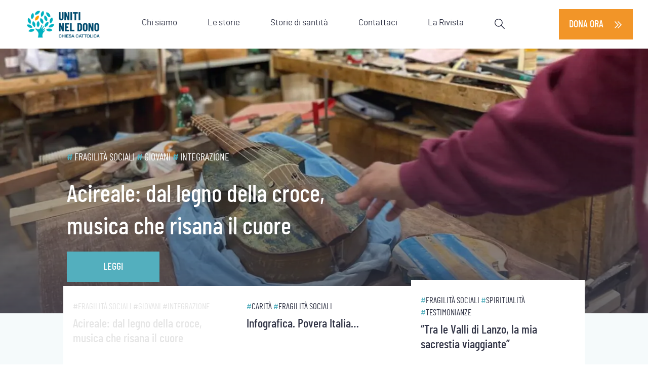

--- FILE ---
content_type: text/html; charset=UTF-8
request_url: https://www.unitineldono.it/
body_size: 25691
content:
<!doctype html> <html lang="it-IT">  <head>               <!-- Google Tag Manager -->     <script>(function(w,d,s,l,i){w[l]=w[l]||[];w[l].push({'gtm.start':
    new Date().getTime(),event:'gtm.js'});var f=d.getElementsByTagName(s)[0],
    j=d.createElement(s),dl=l!='dataLayer'?'&l='+l:'';j.async=true;j.src=
    'https://www.googletagmanager.com/gtm.js?id='+i+dl;f.parentNode.insertBefore(j,f);
    })(window,document,'script','dataLayer','GTM-W9DT5TJ');</script>     <!-- End Google Tag Manager -->          <meta name="google-site-verification" content="hRQUqzM5V6KuohpNdqO6HDnV_oaYFYqyR4kG9PRyKVc" />     <meta charset="UTF-8">     <meta name="viewport" content="width=device-width, initial-scale=1">     <link rel="profile" href="https://gmpg.org/xfn/11">     <link rel='preload' as='style' id='ud-theme-style-css'         href='/wp-content/themes/spse_ud_theme/css/ud_theme_style.css?ver=5.8' media='all' />     <meta name='robots' content='index, follow, max-image-preview:large, max-snippet:-1, max-video-preview:-1' />  	<!-- This site is optimized with the Yoast SEO plugin v19.1 - https://yoast.com/wordpress/plugins/seo/ --> 	<title>Uniti nel Dono - I Sacerdoti Fanno Grandi Cose. Anche Tu Puoi.</title> 	<meta name="description" content="Un piccolo gesto può donare il sorriso, la speranza, la vita a chi ha veramente bisogno. Con Uniti nel dono puoi aiutare ogni giorno molte persone." /> 	<link rel="canonical" href="https://www.unitineldono.it/" /> 	<meta property="og:locale" content="it_IT" /> 	<meta property="og:type" content="website" /> 	<meta property="og:title" content="Uniti nel Dono - I Sacerdoti Fanno Grandi Cose. Anche Tu Puoi." /> 	<meta property="og:description" content="Un piccolo gesto può donare il sorriso, la speranza, la vita a chi ha veramente bisogno. Con Uniti nel dono puoi aiutare ogni giorno molte persone." /> 	<meta property="og:url" content="https://www.unitineldono.it/" /> 	<meta property="og:site_name" content="Uniti nel dono" /> 	<meta property="article:modified_time" content="2026-01-22T12:34:34+00:00" /> 	<meta name="twitter:card" content="summary_large_image" /> 	<meta name="twitter:image" content="https://www.unitineldono.it/wp-content/uploads/2021/08/logo_social.png" /> 	<!-- / Yoast SEO plugin. -->   <link rel='dns-prefetch' href='//cdn.iubenda.com' /> <link rel="alternate" type="application/rss+xml" title="Uniti nel dono &raquo; Feed" href="https://www.unitineldono.it/feed/" /> <link rel="alternate" type="application/rss+xml" title="Uniti nel dono &raquo; Feed dei commenti" href="https://www.unitineldono.it/comments/feed/" /> <script>
window._wpemojiSettings = {"baseUrl":"https:\/\/s.w.org\/images\/core\/emoji\/15.0.3\/72x72\/","ext":".png","svgUrl":"https:\/\/s.w.org\/images\/core\/emoji\/15.0.3\/svg\/","svgExt":".svg","source":{"concatemoji":"https:\/\/www.unitineldono.it\/wp-includes\/js\/wp-emoji-release.min.js?ver=6.5.5"}};
/*! This file is auto-generated */
!function(i,n){var o,s,e;function c(e){try{var t={supportTests:e,timestamp:(new Date).valueOf()};sessionStorage.setItem(o,JSON.stringify(t))}catch(e){}}function p(e,t,n){e.clearRect(0,0,e.canvas.width,e.canvas.height),e.fillText(t,0,0);var t=new Uint32Array(e.getImageData(0,0,e.canvas.width,e.canvas.height).data),r=(e.clearRect(0,0,e.canvas.width,e.canvas.height),e.fillText(n,0,0),new Uint32Array(e.getImageData(0,0,e.canvas.width,e.canvas.height).data));return t.every(function(e,t){return e===r[t]})}function u(e,t,n){switch(t){case"flag":return n(e,"\ud83c\udff3\ufe0f\u200d\u26a7\ufe0f","\ud83c\udff3\ufe0f\u200b\u26a7\ufe0f")?!1:!n(e,"\ud83c\uddfa\ud83c\uddf3","\ud83c\uddfa\u200b\ud83c\uddf3")&&!n(e,"\ud83c\udff4\udb40\udc67\udb40\udc62\udb40\udc65\udb40\udc6e\udb40\udc67\udb40\udc7f","\ud83c\udff4\u200b\udb40\udc67\u200b\udb40\udc62\u200b\udb40\udc65\u200b\udb40\udc6e\u200b\udb40\udc67\u200b\udb40\udc7f");case"emoji":return!n(e,"\ud83d\udc26\u200d\u2b1b","\ud83d\udc26\u200b\u2b1b")}return!1}function f(e,t,n){var r="undefined"!=typeof WorkerGlobalScope&&self instanceof WorkerGlobalScope?new OffscreenCanvas(300,150):i.createElement("canvas"),a=r.getContext("2d",{willReadFrequently:!0}),o=(a.textBaseline="top",a.font="600 32px Arial",{});return e.forEach(function(e){o[e]=t(a,e,n)}),o}function t(e){var t=i.createElement("script");t.src=e,t.defer=!0,i.head.appendChild(t)}"undefined"!=typeof Promise&&(o="wpEmojiSettingsSupports",s=["flag","emoji"],n.supports={everything:!0,everythingExceptFlag:!0},e=new Promise(function(e){i.addEventListener("DOMContentLoaded",e,{once:!0})}),new Promise(function(t){var n=function(){try{var e=JSON.parse(sessionStorage.getItem(o));if("object"==typeof e&&"number"==typeof e.timestamp&&(new Date).valueOf()<e.timestamp+604800&&"object"==typeof e.supportTests)return e.supportTests}catch(e){}return null}();if(!n){if("undefined"!=typeof Worker&&"undefined"!=typeof OffscreenCanvas&&"undefined"!=typeof URL&&URL.createObjectURL&&"undefined"!=typeof Blob)try{var e="postMessage("+f.toString()+"("+[JSON.stringify(s),u.toString(),p.toString()].join(",")+"));",r=new Blob([e],{type:"text/javascript"}),a=new Worker(URL.createObjectURL(r),{name:"wpTestEmojiSupports"});return void(a.onmessage=function(e){c(n=e.data),a.terminate(),t(n)})}catch(e){}c(n=f(s,u,p))}t(n)}).then(function(e){for(var t in e)n.supports[t]=e[t],n.supports.everything=n.supports.everything&&n.supports[t],"flag"!==t&&(n.supports.everythingExceptFlag=n.supports.everythingExceptFlag&&n.supports[t]);n.supports.everythingExceptFlag=n.supports.everythingExceptFlag&&!n.supports.flag,n.DOMReady=!1,n.readyCallback=function(){n.DOMReady=!0}}).then(function(){return e}).then(function(){var e;n.supports.everything||(n.readyCallback(),(e=n.source||{}).concatemoji?t(e.concatemoji):e.wpemoji&&e.twemoji&&(t(e.twemoji),t(e.wpemoji)))}))}((window,document),window._wpemojiSettings);
</script> <style id='wp-emoji-styles-inline-css'>  	img.wp-smiley, img.emoji { 		display: inline !important; 		border: none !important; 		box-shadow: none !important; 		height: 1em !important; 		width: 1em !important; 		margin: 0 0.07em !important; 		vertical-align: -0.1em !important; 		background: none !important; 		padding: 0 !important; 	} </style> <link rel='stylesheet' id='activecampaign-form-block-css' href='https://www.unitineldono.it/wp-content/plugins/activecampaign-subscription-forms/activecampaign-form-block/build/style-index.css?ver=1765281334' media='all' /> <style id='classic-theme-styles-inline-css'> /*! This file is auto-generated */ .wp-block-button__link{color:#fff;background-color:#32373c;border-radius:9999px;box-shadow:none;text-decoration:none;padding:calc(.667em + 2px) calc(1.333em + 2px);font-size:1.125em}.wp-block-file__button{background:#32373c;color:#fff;text-decoration:none} </style> <style id='global-styles-inline-css'> body{--wp--preset--color--black: #000000;--wp--preset--color--cyan-bluish-gray: #abb8c3;--wp--preset--color--white: #ffffff;--wp--preset--color--pale-pink: #f78da7;--wp--preset--color--vivid-red: #cf2e2e;--wp--preset--color--luminous-vivid-orange: #ff6900;--wp--preset--color--luminous-vivid-amber: #fcb900;--wp--preset--color--light-green-cyan: #7bdcb5;--wp--preset--color--vivid-green-cyan: #00d084;--wp--preset--color--pale-cyan-blue: #8ed1fc;--wp--preset--color--vivid-cyan-blue: #0693e3;--wp--preset--color--vivid-purple: #9b51e0;--wp--preset--gradient--vivid-cyan-blue-to-vivid-purple: linear-gradient(135deg,rgba(6,147,227,1) 0%,rgb(155,81,224) 100%);--wp--preset--gradient--light-green-cyan-to-vivid-green-cyan: linear-gradient(135deg,rgb(122,220,180) 0%,rgb(0,208,130) 100%);--wp--preset--gradient--luminous-vivid-amber-to-luminous-vivid-orange: linear-gradient(135deg,rgba(252,185,0,1) 0%,rgba(255,105,0,1) 100%);--wp--preset--gradient--luminous-vivid-orange-to-vivid-red: linear-gradient(135deg,rgba(255,105,0,1) 0%,rgb(207,46,46) 100%);--wp--preset--gradient--very-light-gray-to-cyan-bluish-gray: linear-gradient(135deg,rgb(238,238,238) 0%,rgb(169,184,195) 100%);--wp--preset--gradient--cool-to-warm-spectrum: linear-gradient(135deg,rgb(74,234,220) 0%,rgb(151,120,209) 20%,rgb(207,42,186) 40%,rgb(238,44,130) 60%,rgb(251,105,98) 80%,rgb(254,248,76) 100%);--wp--preset--gradient--blush-light-purple: linear-gradient(135deg,rgb(255,206,236) 0%,rgb(152,150,240) 100%);--wp--preset--gradient--blush-bordeaux: linear-gradient(135deg,rgb(254,205,165) 0%,rgb(254,45,45) 50%,rgb(107,0,62) 100%);--wp--preset--gradient--luminous-dusk: linear-gradient(135deg,rgb(255,203,112) 0%,rgb(199,81,192) 50%,rgb(65,88,208) 100%);--wp--preset--gradient--pale-ocean: linear-gradient(135deg,rgb(255,245,203) 0%,rgb(182,227,212) 50%,rgb(51,167,181) 100%);--wp--preset--gradient--electric-grass: linear-gradient(135deg,rgb(202,248,128) 0%,rgb(113,206,126) 100%);--wp--preset--gradient--midnight: linear-gradient(135deg,rgb(2,3,129) 0%,rgb(40,116,252) 100%);--wp--preset--font-size--small: 13px;--wp--preset--font-size--medium: 20px;--wp--preset--font-size--large: 36px;--wp--preset--font-size--x-large: 42px;--wp--preset--spacing--20: 0.44rem;--wp--preset--spacing--30: 0.67rem;--wp--preset--spacing--40: 1rem;--wp--preset--spacing--50: 1.5rem;--wp--preset--spacing--60: 2.25rem;--wp--preset--spacing--70: 3.38rem;--wp--preset--spacing--80: 5.06rem;--wp--preset--shadow--natural: 6px 6px 9px rgba(0, 0, 0, 0.2);--wp--preset--shadow--deep: 12px 12px 50px rgba(0, 0, 0, 0.4);--wp--preset--shadow--sharp: 6px 6px 0px rgba(0, 0, 0, 0.2);--wp--preset--shadow--outlined: 6px 6px 0px -3px rgba(255, 255, 255, 1), 6px 6px rgba(0, 0, 0, 1);--wp--preset--shadow--crisp: 6px 6px 0px rgba(0, 0, 0, 1);}:where(.is-layout-flex){gap: 0.5em;}:where(.is-layout-grid){gap: 0.5em;}body .is-layout-flex{display: flex;}body .is-layout-flex{flex-wrap: wrap;align-items: center;}body .is-layout-flex > *{margin: 0;}body .is-layout-grid{display: grid;}body .is-layout-grid > *{margin: 0;}:where(.wp-block-columns.is-layout-flex){gap: 2em;}:where(.wp-block-columns.is-layout-grid){gap: 2em;}:where(.wp-block-post-template.is-layout-flex){gap: 1.25em;}:where(.wp-block-post-template.is-layout-grid){gap: 1.25em;}.has-black-color{color: var(--wp--preset--color--black) !important;}.has-cyan-bluish-gray-color{color: var(--wp--preset--color--cyan-bluish-gray) !important;}.has-white-color{color: var(--wp--preset--color--white) !important;}.has-pale-pink-color{color: var(--wp--preset--color--pale-pink) !important;}.has-vivid-red-color{color: var(--wp--preset--color--vivid-red) !important;}.has-luminous-vivid-orange-color{color: var(--wp--preset--color--luminous-vivid-orange) !important;}.has-luminous-vivid-amber-color{color: var(--wp--preset--color--luminous-vivid-amber) !important;}.has-light-green-cyan-color{color: var(--wp--preset--color--light-green-cyan) !important;}.has-vivid-green-cyan-color{color: var(--wp--preset--color--vivid-green-cyan) !important;}.has-pale-cyan-blue-color{color: var(--wp--preset--color--pale-cyan-blue) !important;}.has-vivid-cyan-blue-color{color: var(--wp--preset--color--vivid-cyan-blue) !important;}.has-vivid-purple-color{color: var(--wp--preset--color--vivid-purple) !important;}.has-black-background-color{background-color: var(--wp--preset--color--black) !important;}.has-cyan-bluish-gray-background-color{background-color: var(--wp--preset--color--cyan-bluish-gray) !important;}.has-white-background-color{background-color: var(--wp--preset--color--white) !important;}.has-pale-pink-background-color{background-color: var(--wp--preset--color--pale-pink) !important;}.has-vivid-red-background-color{background-color: var(--wp--preset--color--vivid-red) !important;}.has-luminous-vivid-orange-background-color{background-color: var(--wp--preset--color--luminous-vivid-orange) !important;}.has-luminous-vivid-amber-background-color{background-color: var(--wp--preset--color--luminous-vivid-amber) !important;}.has-light-green-cyan-background-color{background-color: var(--wp--preset--color--light-green-cyan) !important;}.has-vivid-green-cyan-background-color{background-color: var(--wp--preset--color--vivid-green-cyan) !important;}.has-pale-cyan-blue-background-color{background-color: var(--wp--preset--color--pale-cyan-blue) !important;}.has-vivid-cyan-blue-background-color{background-color: var(--wp--preset--color--vivid-cyan-blue) !important;}.has-vivid-purple-background-color{background-color: var(--wp--preset--color--vivid-purple) !important;}.has-black-border-color{border-color: var(--wp--preset--color--black) !important;}.has-cyan-bluish-gray-border-color{border-color: var(--wp--preset--color--cyan-bluish-gray) !important;}.has-white-border-color{border-color: var(--wp--preset--color--white) !important;}.has-pale-pink-border-color{border-color: var(--wp--preset--color--pale-pink) !important;}.has-vivid-red-border-color{border-color: var(--wp--preset--color--vivid-red) !important;}.has-luminous-vivid-orange-border-color{border-color: var(--wp--preset--color--luminous-vivid-orange) !important;}.has-luminous-vivid-amber-border-color{border-color: var(--wp--preset--color--luminous-vivid-amber) !important;}.has-light-green-cyan-border-color{border-color: var(--wp--preset--color--light-green-cyan) !important;}.has-vivid-green-cyan-border-color{border-color: var(--wp--preset--color--vivid-green-cyan) !important;}.has-pale-cyan-blue-border-color{border-color: var(--wp--preset--color--pale-cyan-blue) !important;}.has-vivid-cyan-blue-border-color{border-color: var(--wp--preset--color--vivid-cyan-blue) !important;}.has-vivid-purple-border-color{border-color: var(--wp--preset--color--vivid-purple) !important;}.has-vivid-cyan-blue-to-vivid-purple-gradient-background{background: var(--wp--preset--gradient--vivid-cyan-blue-to-vivid-purple) !important;}.has-light-green-cyan-to-vivid-green-cyan-gradient-background{background: var(--wp--preset--gradient--light-green-cyan-to-vivid-green-cyan) !important;}.has-luminous-vivid-amber-to-luminous-vivid-orange-gradient-background{background: var(--wp--preset--gradient--luminous-vivid-amber-to-luminous-vivid-orange) !important;}.has-luminous-vivid-orange-to-vivid-red-gradient-background{background: var(--wp--preset--gradient--luminous-vivid-orange-to-vivid-red) !important;}.has-very-light-gray-to-cyan-bluish-gray-gradient-background{background: var(--wp--preset--gradient--very-light-gray-to-cyan-bluish-gray) !important;}.has-cool-to-warm-spectrum-gradient-background{background: var(--wp--preset--gradient--cool-to-warm-spectrum) !important;}.has-blush-light-purple-gradient-background{background: var(--wp--preset--gradient--blush-light-purple) !important;}.has-blush-bordeaux-gradient-background{background: var(--wp--preset--gradient--blush-bordeaux) !important;}.has-luminous-dusk-gradient-background{background: var(--wp--preset--gradient--luminous-dusk) !important;}.has-pale-ocean-gradient-background{background: var(--wp--preset--gradient--pale-ocean) !important;}.has-electric-grass-gradient-background{background: var(--wp--preset--gradient--electric-grass) !important;}.has-midnight-gradient-background{background: var(--wp--preset--gradient--midnight) !important;}.has-small-font-size{font-size: var(--wp--preset--font-size--small) !important;}.has-medium-font-size{font-size: var(--wp--preset--font-size--medium) !important;}.has-large-font-size{font-size: var(--wp--preset--font-size--large) !important;}.has-x-large-font-size{font-size: var(--wp--preset--font-size--x-large) !important;} .wp-block-navigation a:where(:not(.wp-element-button)){color: inherit;} :where(.wp-block-post-template.is-layout-flex){gap: 1.25em;}:where(.wp-block-post-template.is-layout-grid){gap: 1.25em;} :where(.wp-block-columns.is-layout-flex){gap: 2em;}:where(.wp-block-columns.is-layout-grid){gap: 2em;} .wp-block-pullquote{font-size: 1.5em;line-height: 1.6;} </style> <link rel='stylesheet' id='fontawesome-css-6-css' href='https://www.unitineldono.it/wp-content/themes/spse_ud_theme/css/fontawesome/fontawesome-all.min.css?ver=1.0.24' media='screen, print' /> <link rel='stylesheet' id='wp-bootstrap-starter-bootstrap-css-css' href='https://www.unitineldono.it/wp-content/themes/spse_ud_theme/bootstrap/css/bootstrap.min.css?ver=1.0.24' media='screen, print' /> <link rel='stylesheet' id='ud-theme-style-css' href='https://www.unitineldono.it/wp-content/themes/spse_ud_theme/css/ud_theme_style.css?ver=1.0.24' media='screen, print' /> <link rel='stylesheet' id='ud-theme-variable-css' href='https://www.unitineldono.it/wp-content/themes/spse_ud_theme/css/variable.css?ver=1.0.24' media='screen, print' /> <link rel='stylesheet' id='ud-theme-home-css' href='https://www.unitineldono.it/wp-content/themes/spse_ud_theme/css/home.css?ver=1.0.24' media='screen, print' /> <link rel='stylesheet' id='ud-theme-donate_now-css' href='https://www.unitineldono.it/wp-content/themes/spse_ud_theme/css/donate_now.css?ver=1.0.24' media='screen, print' /> <link rel='stylesheet' id='ud-theme-responsive-css' href='https://www.unitineldono.it/wp-content/themes/spse_ud_theme/css/responsive.css?ver=1.0.24' media='screen, print' /> <link rel='stylesheet' id='spse_ud_theme-style-css' href='https://www.unitineldono.it/wp-content/themes/spse_ud_theme/style.css?ver=1.0.24' media='screen, print' />  <script  type="text/javascript" id="iubenda-head-inline-scripts-0" charset="" class="_iub_cs_skip">
var _iub = _iub || [];
    _iub.csConfiguration = {
        gdprAppliesGlobally: !1,
        countryDetection: !0,
        invalidateConsentWithoutLog: !0,
        cookiePolicyInOtherWindow: !0,
        reloadOnConsent: !1,
        askConsentAtCookiePolicyUpdate: !0,
        preferenceCookie: {expireAfter: 30},
        consentOnContinuedBrowsing: !1,
        perPurposeConsent: !0,
        lang: "it",
        i18n: {
            it: {
                banner: {
                    dynamic: {
                        body: 'Con il tuo consenso, noi e terze parti selezionate, utilizziamo cookie essenziali che ne permettono il corretto funzionamento e cookie di tracciamento che identificano le vostre modalit\x26#224; di interazione con le sue componenti funzionali come specificato nella \x3ca href\x3d"https://www.unitineldono.it/cookie-policy/" class\x3d"iubenda-cs-cookie-policy-lnk" aria-label\x3d"cookie policy - il link si apre in una nuova scheda" target\x3d"_blank" rel\x3d"noopener"\x3ecookie policy\x3c/a\x3e.\nPuoi accettare le impostazioni predefinite con il pulsante "Accetta tutti", oppure puoi continuare utilizzando solo i cookie essenziali attraverso il pulsante "Rifiuta". \nPuoi liberamente prestare, rifiutare o revocare il tuo consenso, in qualsiasi momento, accedendo al pannello delle preferenze.'
                    }
                }
            }
        },
        siteId: 2304932,
        floatingPreferencesButtonDisplay: "bottom-right",
        cookiePolicyId: 22505175,
        cookiePolicyUrl: "https://www.unitineldono.it/cookie-policy/",
        banner: {
            closeButtonDisplay: !1,
            acceptButtonDisplay: !0,
            customizeButtonDisplay: !0,
            acceptButtonColor: "#53afbe",
            acceptButtonCaptionColor: "white",
            customizeButtonColor: "#53afbe",
            customizeButtonCaptionColor: "white",
            rejectButtonDisplay: !0,
            rejectButtonColor: "#0073CE",
            rejectButtonCaptionColor: "white",
            explicitWithdrawal: !0,
            position: "bottom",
            textColor: "#104a6b",
            backgroundColor: "#ffffff",
            backgroundOverlay: !0,
            acceptButtonCaption: "Accetta tutti"
        },
        callback: {
            onPreferenceExpressedOrNotNeeded:
                    function (a) {
                        if (!a)
                            dataLayer.push({
                                event: "iubenda_preference_not_needed"
                            });
                        else if (!0 === a.consent)
                            dataLayer.push({
                                event: "iubenda_consent_given"
                            });
                        else if (!1 === a.consent)
                            dataLayer.push({
                                event: "iubenda_consent_rejected"
                            });
                        else if (a.purposes)
                            for (var b in a.purposes) {
                                if ( b == 5 && a.purposes[b] && typeof setUtmParamInCookies === "function"){
                                    setUtmParamInCookies();
                                }
                                a.purposes[b] && dataLayer.push({
                                    event: "iubenda_consent_given_purpose_" + b
                                })
                            }
                    }
        }
    };
</script> <script  id="iubenda-head-scripts-0-js" charset="UTF-8" type="text/javascript" class="_iub_cs_skip" src="//cdn.iubenda.com/cs/iubenda_cs.js?ver=3.10.2"></script> <script src="https://www.unitineldono.it/wp-includes/js/jquery/jquery.min.js?ver=3.7.1" id="jquery-core-js"></script> <script src="https://www.unitineldono.it/wp-includes/js/jquery/jquery-migrate.min.js?ver=3.4.1" id="jquery-migrate-js"></script> <script src="https://www.unitineldono.it/wp-content/themes/spse_ud_theme/js/slick.min.js?ver=1.0.24" id="slick-js-js" async data-wp-strategy="async"></script> <link rel="https://api.w.org/" href="https://www.unitineldono.it/wp-json/" /><link rel="alternate" type="application/json" href="https://www.unitineldono.it/wp-json/wp/v2/pages/631" /><link rel="EditURI" type="application/rsd+xml" title="RSD" href="https://www.unitineldono.it/xmlrpc.php?rsd" /> <meta name="generator" content="WordPress 6.5.5" /> <link rel='shortlink' href='https://www.unitineldono.it/' /> <link rel="alternate" type="application/json+oembed" href="https://www.unitineldono.it/wp-json/oembed/1.0/embed?url=https%3A%2F%2Fwww.unitineldono.it%2F" /> <link rel="alternate" type="text/xml+oembed" href="https://www.unitineldono.it/wp-json/oembed/1.0/embed?url=https%3A%2F%2Fwww.unitineldono.it%2F&#038;format=xml" /> <script type="application/ld+json">{"@context": "https://schema.org","@type": "NGO","name": "Uniti nel dono","alternateName": "Insieme ai sacerdoti","url": "https://www.unitineldono.it/","logo": "https://www.unitineldono.it/wp-content/uploads/2021/11/Logo_CEI.png","sameAs": ["https://www.facebook.com/unitineldono/","https://www.youtube.com/unitineldono","https://www.unitineldono.it/","https://twitter.com/Uniti_nel_dono","https://www.instagram.com/unitineldono/"]}</script>    <script>
    window.requestIdleCallback = window.requestIdleCallback || function (handler) {
        var startTime = Date.now();
        return setTimeout(function () {
            handler({
                didTimeout: false,
                timeRemaining: function () {
                    return Math.max(0, 50 - (Date.now() - startTime));
                }
            });
        }, 1);
    };
    </script> <link rel="icon" href="https://www.unitineldono.it/wp-content/uploads/2021/08/cropped-miniature-32x32.png" sizes="32x32" /> <link rel="icon" href="https://www.unitineldono.it/wp-content/uploads/2021/08/cropped-miniature-192x192.png" sizes="192x192" /> <link rel="apple-touch-icon" href="https://www.unitineldono.it/wp-content/uploads/2021/08/cropped-miniature-180x180.png" /> <meta name="msapplication-TileImage" content="https://www.unitineldono.it/wp-content/uploads/2021/08/cropped-miniature-270x270.png" /> 		<style id="wp-custom-css"> 			/*@media only screen and (min-width: 105em) and (max-width: 120em){ 	body.home #ud_events .slick-slider .slick-track,body.home .slick-slider.slider-home .slick-list.draggable {     max-height: none!important; } 	  }  	#page.site { 		max-width:100%!important; 	}*/  body.logged-in .site-header nav.navbar { 	z-index: 1050!important;}  @media (min-width: 992px) {     .slider_container_ud_single .slider-gallery .slick-track .slider-gallery-bg {         width: initial!important;     }     .slider_container_ud_single .slider-gallery .slick-track .slider-gallery-bg .img-fluid {         width: initial!important;         height: 490px!important;         min-width: initial!important;     }     .slider_container_ud_single .slider-gallery .slick-track .slider-gallery-bg .slide-content {         max-width: initial!important;     }          body.logged-in .fixed-top {         top: 32px!important;     } } .slick-current.slick-active .slide-content {         animation: ggall 2s 0s backwards;     } @keyframes ggall {     0% {         width: 110%;         margin: 0;     }     100% {         width: 100%;         margin: 0;     } } @media (max-width: 992px) { @keyframes ggall {     0% {         width: 100%;         margin: 0;     }     100% {         width: 90%;         margin: 0;     } } 	 }    body.le-storie-template-default .custom-container .ud_descrition_single p a{ 	color:#53afbe; }   /*@media (max-width: 992px) { 	.slider_container_ud_single  .slick-slide:not(.slick-active) { 		border:1px solid red; 		 	} 	.slider_container_ud_single  .slick-slide.slick-active,.slide-content { 		display:block!important; 		border:1px solid green; 	} 	.slider_container_ud_single .slider-gallery .slick-track .slider-gallery-bg .img-fluid { 	width: initial!important;    height: initial!important;    min-width: initial!important;    max-width:  initial!important;    max-height: initial!important;        	} 	.slider_container_ud_single .slider-gallery .slick-track .slider-gallery-bg { 		display:none; 	} 	.slider_container_ud_single .slider-gallery .slick-track .slider-gallery-bg.slick-current.slick-active { 		display:block!important; 		float:left; 	} 	.slider_container_ud_single .slider-gallery .slick-track .slider-gallery-bg .slide-content { 		width: initial!important;     height: initial!important;     min-width: initial!important;     max-width:  initial!important;     max-height: initial!important; 	}*/ 	/*     .slider_container_ud_single .slider-gallery .slick-track .slider-gallery-bg.slick-current.slick-active .img-fluid {         width: initial!important;         height: initial!important;         min-width: initial!important;         max-width: 100vw!important;         max-height: initial!important;         min-height: initial!important;     }     .slider_container_ud_single .slider-gallery .slick-track .slider-gallery-bg:not(.slick-active) {         display: none;     }     .slider_container_ud_single .slider-gallery .slick-track .slider-gallery-bg.slick-current.slick-active {         height: auto!important;         width: 100%!important;     }     .slider_container_ud_single .slider-gallery .slick-track .slider-gallery-bg,     .slider-gallery-bg.slick-slide.slick-current.slick-active {         max-width: 100vw!important;         width: 100%!important;         border: 1px solid #f0f0f0;     }     .slider-gallery-bg.slick-slide.slick-current.slick-active .slide-content {         display: block!important;     }  }*/ /*.ud_donate_now_description .image_box { 	margin-top:-35px; 	  }*/  .ud_donate_now_description h5 { 	padding-top:2rem; }   /* #first-text, #second-text, #third-text { 	font-family:arial !important; } */  #acf-field_6089aa4356f62 { 	min-height:47px; } div#mailpoet_form_1.already_submitted #pre_submit {     display: none; }  div#mailpoet_form_1.not_confirmed #pre_submit {     display: none; }  @media (max-width: 991px) { #mailpoet_form_1 .mailpoet_paragraph.last .mailpoet_checkbox_label {      white-space:normal!important; } 	 } @media (max-width: 992px) { body.page-template-page-ninjaform-12     nf-field,  body.page-template-page-ninjaform-12     .nf-row {         width: 90%;         max-width: 90%;     }      body.page-template-page-ninjaform-12 nf-field:nth-child(1) .nf-error.field-wrap .nf-field-element:after,  body.page-template-page-ninjaform-12     .nf-row:nth-child(1).nf-error.field-wrap .nf-field-element:after {         content: "*" !important;     }      body.page-template-page-ninjaform-12 main.pool .html-wrap {         display: block !important;     }      body.page-template-page-ninjaform-12 nf-fields-wrap nf-field:nth-child(6),  body.page-template-page-ninjaform-12     nf-rows-wrap .nf-row:nth-child(6) {         max-width: 30px;         float: left;     }      body.page-template-page-ninjaform-12 nf-fields-wrap nf-field:nth-child(7), body.page-template-page-ninjaform-12     nf-rows-wrap .nf-row:nth-child(7) {         float: left;         max-width: 70%;         flex: 80%;     } 	body.page-template-page-ninjaform-12 section.generic-page:not(.container){ 	width: 100%;     padding-right: 15px;     padding-left: 15px;     margin-right: auto;     margin-left: auto; 		 	} }  .container-informativa a { 	color: #53AFBE!important; margin-left:3px; }    .btn-with-arrows { background-image: url("data:image/svg+xml,%3Csvg width='18' height='18' viewBox='0 0 18 18' fill='none' xmlns='http://www.w3.org/2000/svg'%3E%3Cpath d='M10.2188 4.78125L14.4375 9L10.2188 13.2188' stroke='%2353AFBE' stroke-width='1.5' stroke-linecap='square'/%3E%3Cpath d='M5 4.78125L9.21875 9L5 13.2188' stroke='%2353AFBE' stroke-width='1.5' stroke-linecap='square'/%3E%3C/svg%3E")!important; 	background-repeat: no-repeat; 	background-position:90%; 	padding-right:60px; }   .btn-with-arrows:hover {     background: #F0F2F8;     border: 1px solid #53AFBE;     box-sizing: border-box;     color: var(--basicBlue); 		background-repeat: no-repeat; 	background-position:90%; } .btn_play_video { 	border:7px solid rgba(80,80,80,0.15) } div#modalSearch {     min-height: 200px; }  .ninja-forms-field[type=checkbox]{opacity:1!important} input.send_button.ninja-forms-field.nf-element  {     background-color:rgb(242, 149, 40)!important; 	padding:8px 3.5rem!important;     color: white!important;     float: right; }        @media only screen and (max-width: 37.438em){ 	.ud_tv_content_image .box_video {     min-height: 216px;     max-height: 240px;     left: 0;     top: 0; 	} 	#ud_tv p 	{ 		font-size: 1.6rem;     line-height: 2.4rem; 		font-family: barlowregular;     font-style: normal;     font-weight: normal; 	}   .slider .btn-ud-basicBlue {         min-width: 90px;    } }   @media only screen and (min-width: 800px)  {      .ud_events_bg picture img {      		object-fit: cover;         aspect-ratio: 16 / 9; 		 max-height:700px 		} }  .fab.fa-twitter::before { 	background-color:transparent; background-repeat:no-repeat; 	width:20px; 	height:20px; display:block;  content:" "; background-position:right; 	background-size:18px; background-image: url("data:image/svg+xml,%3Csvg xmlns='http://www.w3.org/2000/svg' width='300' height='271'%3E%3Cpath d='m236 0h46l-101 115 118 156h-92.6l-72.5-94.8-83 94.8h-46l107-123-113-148h94.9l65.5 86.6zm-16.1 244h25.5l-165-218h-27.4z'/%3E%3Cscript xmlns=''/%3E%3C/svg%3E"); }  .fab.fa-facebook-f::before { 	background-color:transparent; background-repeat:no-repeat; background-position:left; 	width:25px; 	height:25px; display:block;  content:" "; 	background-size:contain;  background-image: url("data:image/svg+xml,%3Csvg fill='%23000000' viewBox='0 0 32 32' id='Camada_1' version='1.1' xml:space='preserve' xmlns='http://www.w3.org/2000/svg' xmlns:xlink='http://www.w3.org/1999/xlink'%3E%3Cg id='SVGRepo_bgCarrier' stroke-width='0'%3E%3C/g%3E%3Cg id='SVGRepo_tracerCarrier' stroke-linecap='round' stroke-linejoin='round'%3E%3C/g%3E%3Cg id='SVGRepo_iconCarrier'%3E%3Cstyle type='text/css'%3E .st0%7Bfill-rule:evenodd;clip-rule:evenodd;%7D %3C/style%3E%3Cpath class='st0' d='M12.6,16.1v11.6c0,0.2,0.1,0.3,0.3,0.3h4.6c0.2,0,0.3-0.1,0.3-0.3V15.9h3.4c0.2,0,0.3-0.1,0.3-0.3l0.3-3.6 c0-0.2-0.1-0.3-0.3-0.3h-3.7V9.2c0-0.6,0.5-1.1,1.2-1.1h2.6C21.9,8.1,22,8,22,7.8V4.3C22,4.1,21.9,4,21.7,4h-4.4 c-2.6,0-4.7,1.9-4.7,4.3v3.4h-2.3c-0.2,0-0.3,0.1-0.3,0.3v3.6c0,0.2,0.1,0.3,0.3,0.3h2.3V16.1z'%3E%3C/path%3E%3C/g%3E%3C/svg%3E"); }  .saints-archive-intro p { font-family: barlowregular;     font-size: 1.8rem; 	line-height: 3rem; }  body.page-template-page-vangelo-domenica .slick-arrow {display:none!important}  #nf-form-title-8 h2 { 	text-align:center!important }		</style> 		         </head> <body class="home page-template page-template-page-home page-template-page-home-php page page-id-631 wp-custom-logo no-sidebar page-home">                 <!-- Google Tag Manager (noscript) -->     <noscript><iframe src="https://www.googletagmanager.com/ns.html?id=GTM-W9DT5TJ"     height="0" width="0" style="display:none;visibility:hidden"></iframe></noscript>     <!-- End Google Tag Manager (noscript) -->               <div id="overlay_box"></div>          <div id="page" class="site">                 <a class="skip-link screen-reader-text"             href="#primary">Skip to content</a>          <header id="masthead" class="site-header">             <nav class="navbar navbar-expand-lg fixed-top navbar-light" role="navigation">                 <div class="d-flex ud_box_menu w-100">                     <button class="navbar-toggler collapsed" type="button" data-toggle="modal"                         data-target="#mobileMenuModal" aria-controls="mobileMenuModal" aria-expanded="false"                         aria-label="Toggle navigation">                         <span class="first"></span>                         <span class="second"></span>                         <span class="third"></span>                     </button>                     <!-- Brand and toggle get grouped for better mobile display -->                     <a class="navbar-brand" href="https://www.unitineldono.it">                         <img width="150" height="61" class="img-fluid noSticky" src="https://www.unitineldono.it/wp-content/uploads/2021/11/Logo_CEI.png" />                         <img width="119" height="38" class="img-fluid sticky" src="https://www.unitineldono.it/wp-content/uploads/2021/11/sticky_logo_2x.png" />                     </a>                     <div class="d-none d-md-flex d-lg-flex spse_main_menu">                         <div id="ud_main_menu" class="collapse navbar-collapse"><ul id="menu-ud-menu" class="nav navbar-nav m-0" itemscope itemtype="http://www.schema.org/SiteNavigationElement"><li  id="menu-item-94" class="menu-item menu-item-type-post_type menu-item-object-page menu-item-94 nav-item"><a itemprop="url" href="https://www.unitineldono.it/chi-siamo/" class="nav-link"><span itemprop="name">Chi siamo</span></a></li> <li  id="menu-item-579" class="menu-item menu-item-type-custom menu-item-object-custom menu-item-579 nav-item"><a itemprop="url" href="/le-storie/" class="nav-link"><span itemprop="name">Le storie</span></a></li> <li  id="menu-item-159790" class="menu-item menu-item-type-custom menu-item-object-custom menu-item-159790 nav-item"><a itemprop="url" href="/santi/" class="nav-link"><span itemprop="name">Storie di santità</span></a></li> <li  id="menu-item-93" class="menu-item menu-item-type-post_type menu-item-object-page menu-item-93 nav-item"><a itemprop="url" href="https://www.unitineldono.it/contatti/" class="nav-link"><span itemprop="name">Contattaci</span></a></li> <li  id="menu-item-14161" class="menu-item menu-item-type-custom menu-item-object-custom menu-item-14161 nav-item"><a itemprop="url" href="/riviste/" class="nav-link"><span itemprop="name">La Rivista</span></a></li> <li  id="menu-item-522" class="d-block d-lg-none donate_now_box_mobile menu-item menu-item-type-post_type menu-item-object-page menu-item-522 nav-item"><a itemprop="url" href="https://www.unitineldono.it/dona-ora/" class="nav-link"><span itemprop="name">Dona</span></a></li> <li class="search"> 	<button type="button" class="no-btn" data-toggle="modal" data-target="#modalSearch"> 		<img width="20" height="20" class="img-fluid" src="https://www.unitineldono.it/wp-content/themes/spse_ud_theme/images/icons/search.png" alt="icon search" title="icon search"> 	</button>  	<div class="modal modalSearch fade" id="modalSearch" tabindex="-1" role="dialog" aria-labelledby="modalSearchLabel" aria-hidden="true"> 		<div class="modal-dialog" role="document"> 			<div class="modal-content"> 				<div class="modal-header"> 					<div class="row w-100"> 						<div class="col-6 offset-2 text-right"> 							<form class="navbar-form search-form" action="https://www.unitineldono.it" role="search"> 								<div class="form-group"> 									<input type="text" name="s" class="form-control search-input" placeholder="Che cosa stai cercando?"> 									<button type="submit" class="btn-search btn-default"> 									<img class="img-fluid" src="https://www.unitineldono.it/wp-content/themes/spse_ud_theme/images/icons/search-white.png" alt="icon search" title="icon search"> 									</button> 								</div>  							</form> 						</div> 						<div class="col-4"> 							<button type="button" class="close" data-dismiss="modal" aria-label="Close"> 								<img src="https://www.unitineldono.it/wp-content/themes/spse_ud_theme/images/icons/close.png" class="img-fluid close-icon" alt="close-icon" title="close-icon"> 							</button> 						</div> 					</div> 				</div> 			</div> 		</div> 	</div> </li></ul></div>                     </div>                     <div class="d-block d-lg-none spse_menu_mobile">                         <div class="modal modalMenu fade" id="mobileMenuModal" tabindex="-1"                             aria-labelledby="exampleModalLabel" aria-hidden="true">                             <div class="modal-dialog">                                 <div class="modal-content">                                     <div class="modal-header">                                         <div class="border-bottom">                                             <div class="search">                                                 <button type="button" class="no-btn" data-toggle="modal"                                                     data-target="#modalSearch2" id="modalSearchBtn">                                                     <img width="20" height="20" class="img-fluid" src="https://www.unitineldono.it/wp-content/themes/spse_ud_theme/images/icons/search.png" alt="icon search" title="icon search">                                                 </button>                                              </div>                                             <button type="button" class="close" data-dismiss="modal" aria-label="Close">                                                 <span aria-hidden="true"><img width="25" height="24" class="img-fluid" src="https://www.unitineldono.it/wp-content/themes/spse_ud_theme/images/icons/close-icon-black.png" alt="icon search" title="icon search"></span>                                             </button>                                         </div>                                     </div>                                     <div class="modal-body">                                         <div id="ud_main_menu_mobile" class="ud_main_menu_mobile"><ul id="menu-ud-menu-1" class="nav navbar-nav m-0" itemscope itemtype="http://www.schema.org/SiteNavigationElement"><li  class="menu-item menu-item-type-post_type menu-item-object-page menu-item-94 nav-item"><a itemprop="url" href="https://www.unitineldono.it/chi-siamo/" class="nav-link"><span itemprop="name">Chi siamo</span></a></li> <li  class="menu-item menu-item-type-custom menu-item-object-custom menu-item-579 nav-item"><a itemprop="url" href="/le-storie/" class="nav-link"><span itemprop="name">Le storie</span></a></li> <li  class="menu-item menu-item-type-custom menu-item-object-custom menu-item-159790 nav-item"><a itemprop="url" href="/santi/" class="nav-link"><span itemprop="name">Storie di santità</span></a></li> <li  class="menu-item menu-item-type-post_type menu-item-object-page menu-item-93 nav-item"><a itemprop="url" href="https://www.unitineldono.it/contatti/" class="nav-link"><span itemprop="name">Contattaci</span></a></li> <li  class="menu-item menu-item-type-custom menu-item-object-custom menu-item-14161 nav-item"><a itemprop="url" href="/riviste/" class="nav-link"><span itemprop="name">La Rivista</span></a></li> <li  class="d-block d-lg-none donate_now_box_mobile menu-item menu-item-type-post_type menu-item-object-page menu-item-522 nav-item"><a itemprop="url" href="https://www.unitineldono.it/dona-ora/" class="nav-link"><span itemprop="name">Dona</span></a></li> <li class="search"> 	<button type="button" class="no-btn" data-toggle="modal" data-target="#modalSearch"> 		<img width="20" height="20" class="img-fluid" src="https://www.unitineldono.it/wp-content/themes/spse_ud_theme/images/icons/search.png" alt="icon search" title="icon search"> 	</button>  	<div class="modal modalSearch fade" id="modalSearch" tabindex="-1" role="dialog" aria-labelledby="modalSearchLabel" aria-hidden="true"> 		<div class="modal-dialog" role="document"> 			<div class="modal-content"> 				<div class="modal-header"> 					<div class="row w-100"> 						<div class="col-6 offset-2 text-right"> 							<form class="navbar-form search-form" action="https://www.unitineldono.it" role="search"> 								<div class="form-group"> 									<input type="text" name="s" class="form-control search-input" placeholder="Che cosa stai cercando?"> 									<button type="submit" class="btn-search btn-default"> 									<img class="img-fluid" src="https://www.unitineldono.it/wp-content/themes/spse_ud_theme/images/icons/search-white.png" alt="icon search" title="icon search"> 									</button> 								</div>  							</form> 						</div> 						<div class="col-4"> 							<button type="button" class="close" data-dismiss="modal" aria-label="Close"> 								<img src="https://www.unitineldono.it/wp-content/themes/spse_ud_theme/images/icons/close.png" class="img-fluid close-icon" alt="close-icon" title="close-icon"> 							</button> 						</div> 					</div> 				</div> 			</div> 		</div> 	</div> </li></ul></div>                                    </div>                                     <div class="modal-footer w-100">                                         <img width="180" height="180" class="spse_logo_mobile" src="https://www.unitineldono.it/wp-content/uploads/2021/08/cropped-miniature-180x180.png" />                                     </div>                                 </div>                             </div>                         </div>                         <div class="clearfix"></div>                         <div class="modal modalSearch fade" id="modalSearch2" aria-hidden="true" tabindex="-1"                             role="dialog" aria-labelledby="modalSearchLabel">                             <div class="modal-dialog" role="document">                                 <div class="modal-content">                                     <div class="modal-header">                                         <div class="row d-flex align-items-center w-100">                                             <div class="col-12 text-left pt-4 pl-0 pr-0">                                                 <button type="button" class="no-btn" data-dismiss="modal"                                                     data-target="#modalSearch2" aria-label="Close">                                                     <p class="text-uppercase white"><i                                                             class="fas fa-chevron-left mr-4"></i>menù</p>                                                 </button>                                             </div>                                         </div>                                     </div>                                     <div class="modal-body">                                         <form class="navbar-form search-form" role="search">                                             <div class="form-group-search">                                                 <input type="text" name="s"                                                     class="form-control search-input-mobile d-inline-block"                                                     placeholder="Che cosa stai cercando?">                                                 <button type="submit" class="btn-search btn-default d-inline-block">                                                     <img width="20" height="20" class="img-fluid" src="https://www.unitineldono.it/wp-content/themes/spse_ud_theme/images/icons/search-white.png" alt="icon search" title="icon search">                                                 </button>                                             </div>                                          </form>                                      </div>                                 </div>                             </div>                         </div>                     </div>                     <div class="ud_button">                         <div id="donate_now_box" class="menu-main-menu-container"><li id="menu-item-521" class="menu-item menu-item-type-post_type menu-item-object-page menu-item-521"><a href="https://www.unitineldono.it/dona-ora/">Dona ora</a></li> </div>                    </div>                 </div>             </nav><!-- #site-navigation -->         </header><!-- #masthead -->                                                  <script>
                
                                        function getUtmParamFromQueryString(param) {
                        var queryString = window.location.search.substring(1);
                        var params = queryString.split("&");
                        for (var i = 0; i < params.length; i++) {
                            var pair = params[i].split("=");
                            if (pair[0] === param) {
                                return decodeURIComponent(pair[1]);
                            }
                        }
                        return null;
                    }
                    function setUtmParamInCookies(){
                        paramName = "utm_source";
                        paramValue = getUtmParamFromQueryString(paramName);
                        if (paramValue) {
                            document.cookie = paramName + "=" + paramValue + "; path=/";
                        }

                        paramName = "utm_medium";
                        paramValue = getUtmParamFromQueryString(paramName);
                        if (paramValue) {
                            document.cookie = paramName + "=" + paramValue + "; path=/";
                        }

                        paramName = "utm_campaign";
                        paramValue = getUtmParamFromQueryString(paramName);
                        if (paramValue) {
                            document.cookie = paramName + "=" + paramValue + "; path=/";
                        }

                        paramName = "utm_term";
                        paramValue = getUtmParamFromQueryString(paramName);
                        if (paramValue) {
                            document.cookie = paramName + "=" + paramValue + "; path=/";
                        }

                        paramName = "utm_content";
                        paramValue = getUtmParamFromQueryString(paramName);
                        if (paramValue) {
                            document.cookie = paramName + "=" + paramValue + "; path=/";
                        }
                    }
                    


                            function pushGTMEvent(data){
                                window.dataLayer = window.dataLayer || [];
                                window.dataLayer.push(data);
                                console.log(data.event);
                                console.log(data); 
                            }
                            
                            // click dona ora
                            jQuery(document).on("click", "#donate_now_box a[href*=dona-ora]", function(){
                                pushGTMEvent({
                                    event: "donazione_start",
                                    category: "donazione",
                                    action: "click",
                                    label: "dona_ora",
                                    value: "",
                                    position: "header",
                                    destination: jQuery(this).attr("href")
                                });
                            });
                            
                             // click dona ora
                            jQuery(document).on("click", "footer a[href*=dona-ora]", function(){
                                pushGTMEvent({
                                    event: "donazione_start",
                                    category: "donazione",
                                    action: "click",
                                    label: "dona",
                                    value: "",
                                    position: "footer",
                                    destination: jQuery(this).attr("href")
                                });
                            });
                            
                            
                            jQuery(document).on("click", "a.dona-per-i-sacerdoti", function(){
                                pushGTMEvent({
                                    event: "donazione_start",
                                    category: "donazione",
                                    action: "click",
                                    label: "dona_ora_per_i_sacerdoti",
                                    value: "",
                                    position: "content",
                                    destination: jQuery(this).attr("href")
                                });
                            });
                            
                            jQuery(document).on("click", "a.donate-now-with-import", function(){
                                pushGTMEvent({
                                    event: "donazione_start",
                                    category: "donazione",
                                    action: "click",
                                    label: "dona_ora",
                                    value: parseFloat(jQuery(this).attr('data-dona_ora_amount') + '.00'),
                                    position: "content",
                                    destination: jQuery(this).attr("href")
                                });
                            });
                            
                            jQuery(document).on("click", "a.donate-now-without-import", function(){
                                pushGTMEvent({
                                    event: "donazione_start",
                                    category: "donazione",
                                    action: "click",
                                    label: "dona_ora",
                                    value: "",
                                    position: "content",
                                    destination: jQuery(this).attr("href")
                                });
                            });
                             
                            jQuery(document).on("click", "a[href*='/dona-ora']", function(){
                                pushGTMEvent({
                                    "event": "click_dona_ora",
                                    "button_type": "cta",
                                    "button_text": "dona ora"
                                });
                            });
                             

                            // click continua donazione
                            jQuery(document).on("click", ".home .ud_donate_form .acf-form-submit input.acf-button,.page-sostienici .ud_donate_form .acf-form-submit input.acf-button", function(){
                                pushGTMEvent({
                                    event: "donazione_start",
                                    category: "donazione",
                                    action: "click",
                                    label: "continua_"+jQuery("#acf-field_6089a99d56f5c").val() ,
                                    value: parseFloat(jQuery("#acf-field_6089a99d56f5c").val() + '.00'),
                                    position: "content",
                                    destination: jQuery('.home .ud_donate_form form').attr("action")
                                    });                        
       
                            });
                            
                            // click guarda il video/leggi hero banner
                            jQuery(document).on("click", ".home #ud_events .story_evidence_link", function(){
                                if(jQuery(this).data('type') == 'video'){
                                    pushGTMEvent({
                                        event: "guarda_il_video",
                                        category: "video",
                                        action: "click",
                                        label: "guarda_il_video" ,
                                        position: "hero_banner",
                                        destination: jQuery(this).attr("href")
                                    });   
                                } else{
                                    pushGTMEvent({
                                        event: "leggi",
                                        category: "articolo",
                                        action: "click",
                                        label: "leggi" ,
                                        position: "hero_banner",
                                        destination: jQuery(this).attr("href")
                                    });
                                }
                            });
                            
                            //click scopri di più
                            jQuery(document).on("click", ".home .home-discover-more", function(){
                                pushGTMEvent({
                                    event: "scopri_di_più",
                                    category: "informazioni",
                                    action: "click",
                                    label: "scopri_di_più" ,
                                    position: "content_banner",
                                    destination: jQuery(this).attr("href")
                                });
                            });
                            
                            //click vai ai numeri
                            jQuery(document).on("click", ".home .home-goto-numbers", function(){
                                pushGTMEvent({
                                    event: "vai_ai_numeri",
                                    category: "informazioni",
                                    action: "click",
                                    label: "vai_ai_numeri" ,
                                    position: "content_banner",
                                    destination: jQuery(this).attr("href")
                                });
                            });
                            
                            //click leggi tutte le storie
                            jQuery(document).on("click", ".home .home-read-all-stories", function(){
                                pushGTMEvent({
                                    event: "leggi_tutte_storie",
                                    category: "storie",
                                    action: "click",
                                    label: "leggi_tutte_le_storie" ,
                                    list_position: "",
                                    destination: jQuery(this).attr("href")
                                });
                            });
                                  
                            //click su una storia
                            jQuery(document).on("click", ".home .ud_single_storie a", function(){
                                pushGTMEvent({
                                    event: "leggi_storia",
                                    category: "storie",
                                    action: "click",
                                    label: jQuery(this).data('linktype'),
                                    title: jQuery(this).data('title'),
                                    list_position: parseInt(jQuery(this).parents(".row").find(".ud_single_storie").index(jQuery(this).parents(".ud_single_storie"))) + 1,
                                    destination: jQuery(this).attr("href")
                                });
                            });
                            
                            
                            //iscriviti alla newsletter
                            
                        jQuery(window).load(function(){
                            var id = jQuery('#ac-form-1 ._form').attr('id'); 
                            if (typeof id == "undefined") {
                                id = jQuery('._form_7 ._form').attr('id'); 
                            }
                            if (typeof id == "undefined") {
                                return 1;
                            }
                            const NEWSLETTER_FORM_ID = id.match(/^_form_(.+)_$/)[1]; 
        
                            // Definisci la funzione _form_callback se non è già stata definita.
                            // Lo script originale la chiamerà dopo che ha gestito il successo, l'errore o la PC confirmation.
                            window._form_callback = function(id) {

                                if (id === NEWSLETTER_FORM_ID) {
                                    console.log(`🔔 SUBMIT CATTURATO: Processo completato per il Form ID: ${id}`);

                                    // --- 1. Determina l'esito guardando il DOM ---
                                    const form = document.getElementById('_form_' + id + '_');
                                    if (!form) return;

                                    const thankYou = form.querySelector('._form-thank-you');
                                    const pcConfirmation = form.querySelector('._form-pc-confirmation');
                                    const formContent = form.querySelector('._form-content');
                                    const error = form.querySelector('._form_error'); // Cattura l'errore se è stato mostrato

                                    if (thankYou && thankYou.style.display === 'block') {
                                        console.log("✅ RISULTATO: SUCCESSO (Messaggio di ringraziamento mostrato)");
                                        pushGTMEvent({
                                            event: "iscrizione_newsletter",
                                            category: "newsletter",
                                            action: "click",
                                            label: "invia",
                                            position: "content",
                                            outcome: "positivo"
                                        }); 
                                        pushGTMEvent({
                                            event: "form_submit",
                                            form_name: "newsletter",
                                            form_type: "newsletter"
                                        }); 
                                        // Logica post-submit di successo qui
                                        // Esempio: window.dataLayer.push({'event': 'form_success', 'formId': id});

                                    } else if (pcConfirmation && pcConfirmation.style.display === 'block') {
                                        console.log("🔔 RISULTATO: CONFERMA PREFERENZE (PC Confirmation mostrata)");
                                        // Logica post-pc confirmation qui

                                    } else if (error) {
                                        // L'errore è stato iniettato da _show_error().
                                        // Nota: Se _show_error è stata chiamata, l'elemento ._form_error è presente.
                                        console.log("❌ RISULTATO: ERRORE (Messaggio di errore mostrato)");
                                          pushGTMEvent({
                                            event: "iscrizione_newsletter",
                                            category: "newsletter",
                                            action: "click",
                                            label: "invia",
                                            position: "content",
                                            outcome: "negativo"
                                        });           
                                        // Logica post-errore qui
                                        // Esempio: console.error("Dettagli errore:", error.innerText);
                                    } else if (formContent && formContent.style.display !== 'none') {
                                        // Se il contenuto del form è ancora visibile, potrebbe essere stato un errore che non ha
                                        // chiamato nessuna delle funzioni principali, o un errore non gestito.
                                        console.log("⚠️ RISULTATO: Form visibile. Probabilmente un errore di validazione lato client o un fallimento generico.");
                                    }
                                }
                            };

                            console.log("Interceptor _form_callback installato.");
                        });
                            
                            
                            
                            
                            
                            jQuery(document).bind("ajaxSuccess", function(event, xhr, settings){
                                if(settings.data && settings.data.indexOf('action=mailpoet')!=-1 && settings.data.indexOf('method=subscribe')!=-1 ){
                                    //Per passsaggio a GTM:gtag('event', 'conversion', {'send_to': 'AW-10947741251/SimcCM6Ry84DEMOMpeQo'});
                                    try {
                                        pushGTMEvent({
                                            event: "iscrizione_newsletter",
                                            category: "newsletter",
                                            action: "click",
                                            label: "invia",
                                            position: "content",
                                            outcome: "positivo"
                                        }); 
                                        pushGTMEvent({
                                            event: "form_submit",
                                            form_name: "newsletter",
                                            form_type: "newsletter"
                                        }); 
                                        
                                    } 
                                    catch (error) {
                                        pushGTMEvent({
                                            event: "iscrizione_newsletter",
                                            category: "newsletter",
                                            action: "click",
                                            label: "invia",
                                            position: "content",
                                            outcome: "negativo"
                                        });            
                                    }
                                }
                            });
                            
                            jQuery(document).on("click", ".home #ud_events .story_evidence_link, .home .home-goto-numbers, .home .home-discover-more, .home .home-read-all-stories, #ud_archive_last_stories button#loadMore, a[href*=raccontaci-una-storia]", function(){
                                pushGTMEvent({
                                    event: "click_cta",
                                    button_type: "cta",
                                    button_text: jQuery(this).text()
                                });
                            });
                            
                            jQuery(document).on("click", "a[data-posttype]", function(){
                                if(jQuery(this).attr("data-posttype") != 'riviste'){
                                    pushGTMEvent({
                                        event: "click_articolo",
                                        button_type: jQuery(this).attr("data-objtype"),//jQuery(this).attr("data-posttype"),
                                        button_text: "",
                                        titolo: jQuery(this).attr("data-posttitle")
                                    });
                                } else{
                                    var btnType = 'leggi';
                                    if(jQuery(this).hasClass("download-rivista")){
                                        btnType = 'scarica';
                                    }
                                    pushGTMEvent({
                                        event: "click_pdf",
                                        button_type: btnType,
                                        button_text: "",
                                        titolo: jQuery(this).attr("data-posttitle")
                                    });
                                }
                            });
                            
                            //click social
                            jQuery(document).on("click", "footer .ud_follow a", function(){
                                pushGTMEvent({
                                    event: "click_social",
                                    button_type: "social",
                                    button_text: "",
                                    social: jQuery(this).find("img").attr("alt").toLowerCase(),
                                });
                            });
                            
                            //click i nostri dati
                            jQuery(document).on("click", ".page-chi-siamo #primary a[href*=i-nostri-dati]", function(){
                                pushGTMEvent({
                                    event: "i_nostri_dati",
                                    category: "informazioni",
                                    action: "click",
                                    label: 'i_nostri_dati',
                                    position: "content",
                                    destination: jQuery(this).attr("href")
                                });
                            });
                            
                                    
                            //click faq
                            jQuery(document).on("click", "#accordionExample .card", function(){
                                pushGTMEvent({
                                    event: "faq",
                                    category: "faq",
                                    action: "click",
                                    label: jQuery(this).data('title'),
                                    position: "content",
                                });
                            });
                              
                            //click scrivici
                            jQuery(document).on("click", "a[href*=raccontaci-una-storia]", function(){
                                pushGTMEvent({
                                    event: "scrivici",
                                    category: "engagement",
                                    action: "click",
                                    label: 'scrivici',
                                    position: "content",
                                    destination: jQuery(this).attr("href")
                                });
                            });
                            
                            
                            //invia storia
                            jQuery(document).on( 'nfFormSubmitResponse', function(event,response) {
                                if(response && (response.id == "21")){
                                    try {
                                        pushGTMEvent({
                                            event: "form_submit",
                                            form_name: "calendario avvento",
                                            form_type: "newsletter"
                                        });
                                    } catch (error) {

                                    }
                                }  

                                if(response && (response.id == "3" || response.id == "3_1")){
                                   try {
                                        pushGTMEvent({
                                            event: "invia_storia",
                                            category: "engagement",
                                            action: "click",
                                            label: "invia",
                                            position: "content",
                                            outcome: "positivo"
                                        });
                                        pushGTMEvent({
                                            event: "form_submit",
                                            form_name: "invia storia",
                                            form_type: "storia"
                                        });
                                   } catch (error) {
                                        pushGTMEvent({
                                            event: "invia_storia",
                                            category: "engagement",
                                            action: "click",
                                            label: "invia",
                                            position: "content",
                                            outcome: "negativo"
                                        });                                   
                                    }
                                }                              

                                
                            });
                            
                            
                            //click apri rivista
                            jQuery(document).on("click", ".post-type-archive-riviste a.open-rivista", function(){
                                pushGTMEvent({
                                    event: "apri_rivista",
                                    category: "rivista",
                                    action: "click",
                                    label: "apri",
                                    edition: jQuery(this).data('edition'),
                                    list_position: (parseInt(jQuery(this).parents(".row").find(".box_singola_rivista").index(jQuery(this).parents(".box_singola_rivista"))) + 1).toString(),
                                    destination: jQuery(this).attr("href")
                                });
                            });
                            
                            
                            //click carica altri numeri
                            jQuery(document).ready(function(){
                                jQuery(".post-type-archive-riviste #loadMore").click(function(){
                                    pushGTMEvent({
                                        event: "carica_numeri",
                                        category: "rivista",
                                        action: "click",
                                        label: 'carica_altri_numeri', //todo verificare
                                        depth: jQuery(".post-type-archive-riviste .box_singola_rivista").length.toString(),
                                        list_position: "", //todo verificare
                                        destination: ""//todo verificare
                                    });
                                });
                            });
                            
                                 
                            //click play video
//                            jQuery(document).on("click", ".sliderContainer a.btn_play_video", function(){
//                                pushGTMEvent({
//                                    event: "video_start",
//                                    category: "engagement",
//                                    action: "click",
//                                    label: 'video', 
//                                    title: jQuery(this).data("title") ,
//                                    position: "hero_banner", 
//                                    destination: ""//todo verificare
//                                });
//                            });
                           
                              //click play video
                            jQuery(document).on("click", "a.btn_play_video", function(){
                                pushGTMEvent({
                                    event: "video_start",
                                    category: "engagement",
                                    action: "click",
                                    label: 'video', 
                                    title: jQuery(this).data("title") ,
                                    position: "content", 
                                    destination: jQuery(this).prop("rel")
                                });
                            });
                           
                            //click hashtag
//                            jQuery(document).on("click", ".ud_single_terms .box_terms a,.page-home a[rel='tag']", function(){
//                                pushGTMEvent({
//                                    event: "hashtag",
//                                    category: "engagement",
//                                    action: "click",
//                                    label: 'hashtag', 
//                                    title: jQuery(this).html().toLowerCase().replace(/[^a-z0-9 -]/g, '') // remove invalid chars
//                                        .replace(/\s+/g, '_') // collapse whitespace and replace by -
//                                        .replace(/-+/g, '_'),
//                                    position: "content", 
//                                    destination: jQuery(this).attr("href")
//                                });
//                            });
                            //click hashtag
                            jQuery(document).on("click", "a[rel='tag']", function(){
                                pushGTMEvent({
                                    event: "click_hashtag",
                                    button_type: "hashtag",
                                    button_text: jQuery(this).text(),
                                    page_type: location.pathname, 
                                    page_name: location.pathname 
                                });
                            });
                           
                            //click applica filtri
                            jQuery(document).on("click", "#ud_archive_apply_filters button[type=submit]", function(){
                                
                                var theme = jQuery("#inputTema option:selected").html().toLowerCase().replace(/[^a-z0-9 -]/g, '') // remove invalid chars
                                        .replace(/\s+/g, '_') // collapse whitespace and replace by -
                                        .replace(/-+/g, '_'); // collapse dashes
                                var area = jQuery("#inputRegione option:selected").html().toLowerCase().replace(/[^a-z0-9 -]/g, '') // remove invalid chars
                                        .replace(/\s+/g, '_') // collapse whitespace and replace by -
                                        .replace(/-+/g, '_'); // collapse dashes
                                var media = jQuery("#inputMedia option:selected").html().toLowerCase().replace(/[^a-z0-9 -]/g, '') // remove invalid chars
                                        .replace(/\s+/g, '_') // collapse whitespace and replace by -
                                        .replace(/-+/g, '_'); // collapse dashes
                                pushGTMEvent({
                                    event: "filtri",
                                    category: "filtri",
                                    action: "click",
                                    label: 'applica_filtri', 
                                    theme: theme,
                                    area: area,
                                    media: media,
                                    destination: jQuery(this).parents("form").prop("action")
                                });
                            });
                           
                            //click carica altre storie
                            jQuery(document).ready(function(){
                                jQuery("#ud_archive_last_stories button#loadMore").click(function(){
                                    pushGTMEvent({
                                        event: "carica_storie",
                                        category: "storie",
                                        action: "click",
                                        label: 'carica_storie', //todo verificare
                                        depth: jQuery("#ud_archive_last_stories .ud_archive_single_archive_stories").length.toString(),
                                        position: "content",
                                        destination: "" //todo verificare
                                    });
                                });
                                
                            });
                            
                            // click continua donazione
                            jQuery(document).on("click", ".page-dona-ora .ud_donate_form .acf-form-submit input.acf-button,.page-template-page-avvenirelead-ty .ud_donate_form .acf-form-submit input.acf-button, .page-template-page-ads-donazione .ud_donate_form .acf-form-submit input.acf-button, .page-template-page-dataprosper .ud_donate_form .acf-form-submit input.acf-button", function(ev){
                                ev.stopPropagation();
                                if(!jQuery(".ud_donate_form form").hasClass("is-invalid")){
                                    var item_category = "standard";
                                    var importo = jQuery("#acf-field_6089a99d56f5c").val();
                                    var item_id = "D_"+importo;
                                    var item_name = "donazione"+importo;
                                    if(importo != 25 && importo != 50 && importo != 100){
                                        item_category = "libera";
                                        item_id = "D_custom";
                                        item_name = "donazioneCustom";
                                    }
                                    pushGTMEvent(
                                        {
                                            event: "begin_checkout",
                                            checkout_type: "guest_checkout",
                                            ecommerce: {
                                                currency: "eur",
                                                value: parseFloat(jQuery("#acf-field_6089a99d56f5c").val()+".00"),
                                                items:[
                                                    {   
                                                        item_id: item_id,
                                                        item_name: item_name,
                                                        affiliation: "Uniti nel Dono",
                                                        coupon: "",
                                                        discount: "",
                                                        index: 0,
                                                        item_brand: "Uniti nel Dono",
                                                        item_category: "donazione",
                                                        item_category2: "",
                                                        item_category3: "",
                                                        item_category4: "",
                                                        item_category5: "",
                                                        item_list_id: "",
                                                        item_list_name: "",
                                                        item_variant: "",
                                                        location_id: "",
                                                        price: parseFloat(jQuery("#acf-field_6089a99d56f5c").val()+".00"),
                                                        quantity: 1
                                                    }
                                                ]
                                            }
                                        }        
                                    );                        
       
                                }                                
                            });
                                                            jQuery(document).ready(function(){
                                    jQuery("#ac-form-1 form input").change(function(){
                                        if(jQuery("#ac-form-1 form").attr("data-startform") != 1){
                                            jQuery("#ac-form-1 form").attr("data-startform",1);
                                            pushGTMEvent(
                                                    {
                                                        event: "form_start",
                                                        form_name: "newsletter",
                                                        form_type: "newsletter"
                                                    }
                                            );
                                        }
                                    });
                                });    
                                jQuery(document).ready(function(){
                                    jQuery("._form_7 form input").change(function(){
                                        if(jQuery("._form_7 form").attr("data-startform") != 1){
                                            jQuery("._form_7 form").attr("data-startform",1);
                                            pushGTMEvent(
                                                    {
                                                        event: "form_start",
                                                        form_name: "newsletter",
                                                        form_type: "newsletter"
                                                    }
                                            );
                                        }
                                    });
                                });   
                                jQuery(document).ready(function(){
                                    jQuery("#submit-dedica form input").change(function(){
                                        if(jQuery("#submit-dedica form").attr("data-startform") != 1){
                                            jQuery("#submit-dedica form").attr("data-startform",1);
                                            pushGTMEvent(
                                                    {
                                                        event: "form_start",
                                                        form_name: "dedica donazione effettuata",
                                                        form_type: "dedica"
                                                    }
                                            );
                                        }
                                    });
                                    jQuery(".dedica-section input#submit-dedica-btn").click(function(){
                                        if(jQuery(".dedica-section input#submit-dedica-btn").attr("data-submitted") != 1){
                                            jQuery(".dedica-section input#submit-dedica-btn").attr("data-submitted",1);
                                            pushGTMEvent(
                                                    {
                                                        event: "form_submit",
                                                        form_name: "dedica donazione effettuata",
                                                        form_type: "dedica"
                                                    }
                                            );
                                        }
                                        
                                    });
                                });  
                                
                                                        
                                                    
                    </script>                                         <script>
                    pushGTMEvent({
                        event: "global_variables",
                        page_type: "homepage",
                        page_name:  "home",
                        previous_page: "",
                        error_page: "",
                        user_id: ""
                    });
                    </script>      <main id="primary" class="site-main">         <section id="ud_events">             <div class="sliderContainer">                 <div class="slider slider-home single-item">                                                                                                                                                      <div style="top:0px;position:absolute;z-index:99">                                                                 <div class="ud_events_bg">                                     <picture>                                         <source width="430" height="323" srcset="https://www.unitineldono.it/wp-content/uploads/2026/01/Coop-La-RoFormichina-della-Papa-Giovanni-XXIII-dove-due-giovani-reclusi-svolgono-attivita-di-falegnameria-560x420.jpg" media="(max-width: 560px)">                                         <source width="1366" height="700" srcset="https://www.unitineldono.it/wp-content/uploads/2026/01/Coop-La-RoFormichina-della-Papa-Giovanni-XXIII-dove-due-giovani-reclusi-svolgono-attivita-di-falegnameria-1366x597.jpg" media="(min-width: 561px)">                                         <img width="430" height="323" src="https://www.unitineldono.it/wp-content/uploads/2026/01/Coop-La-RoFormichina-della-Papa-Giovanni-XXIII-dove-due-giovani-reclusi-svolgono-attivita-di-falegnameria-560x420.jpg" alt="slider image" title="slider image" class="img-fluid w-100 h-100">                                     </picture>                                     <div class="ud_events_block bck_overlay_events">                                         <div class="custom_container">                                             <div class="ud_events_caption">                                                 <p class="text-uppercase">                                                     <span class="basicBlue">#<a href="https://www.unitineldono.it/tema/fragilita-sociali/" rel="tag">Fragilità sociali</a></span> <span class="basicBlue">#<a href="https://www.unitineldono.it/tema/giovani/" rel="tag">Giovani</a></span> <span class="basicBlue">#<a href="https://www.unitineldono.it/tema/integrazione/" rel="tag">Integrazione</a></span>                                                </p>                                                 <h2 class="story_evidence_title_home mb-1 white">Acireale: dal legno della croce, musica che risana il cuore</h2>                                                                                                     <a class="btn-ud-basicBlue text-uppercase story_evidence_link" data-type="articolo"                                                        href="https://www.unitineldono.it/le-storie/acireale-dal-legno-della-croce-musica-che-risana-il-cuore/" data-objtype="testo" data-posttype="le-storie" data-posttitle="Acireale: dal legno della croce, musica che risana il cuore">Leggi</a>                                                                                                </div>                                                                                     </div>                                     </div>                                 </div>                             </div>                                                                                                                  <div style="top:0px;position:absolute;">                                                                 <div class="ud_events_bg">                                     <picture>                                         <source width="430" height="323" srcset="https://www.unitineldono.it/wp-content/uploads/2026/01/Caritas-poveri-560x420.jpg" media="(max-width: 560px)">                                         <source width="1366" height="700" srcset="https://www.unitineldono.it/wp-content/uploads/2026/01/Caritas-poveri-1366x597.jpg" media="(min-width: 561px)">                                         <img width="430" height="323" src="https://www.unitineldono.it/wp-content/uploads/2026/01/Caritas-poveri-560x420.jpg" alt="slider image" title="slider image" class="img-fluid w-100 h-100">                                     </picture>                                     <div class="ud_events_block bck_overlay_events">                                         <div class="custom_container">                                             <div class="ud_events_caption">                                                 <p class="text-uppercase">                                                     <span class="basicBlue">#<a href="https://www.unitineldono.it/tema/carita/" rel="tag">Carità</a></span> <span class="basicBlue">#<a href="https://www.unitineldono.it/tema/fragilita-sociali/" rel="tag">Fragilità sociali</a></span>                                                </p>                                                 <h2 class="story_evidence_title_home mb-1 white">Infografica. Povera Italia&#8230;</h2>                                                                                                     <a class="btn-ud-basicBlue text-uppercase story_evidence_link" data-type="articolo"                                                        href="https://www.unitineldono.it/le-storie/infografica-povera-italia/" data-objtype="testo" data-posttype="le-storie" data-posttitle="Infografica. Povera Italia&#8230;">Leggi</a>                                                                                                </div>                                                                                     </div>                                     </div>                                 </div>                             </div>                                                                                                                  <div style="top:0px;position:absolute;">                                                                 <div class="ud_events_bg">                                     <picture>                                         <source width="430" height="323" srcset="https://www.unitineldono.it/wp-content/uploads/2026/01/DON-CLAUDIO-per-foto_01_00_48_05-560x420.jpg" media="(max-width: 560px)">                                         <source width="1366" height="700" srcset="https://www.unitineldono.it/wp-content/uploads/2026/01/DON-CLAUDIO-per-foto_01_00_48_05-1366x597.jpg" media="(min-width: 561px)">                                         <img width="430" height="323" src="https://www.unitineldono.it/wp-content/uploads/2026/01/DON-CLAUDIO-per-foto_01_00_48_05-560x420.jpg" alt="slider image" title="slider image" class="img-fluid w-100 h-100">                                     </picture>                                     <div class="ud_events_block bck_overlay_events">                                         <div class="custom_container">                                             <div class="ud_events_caption">                                                 <p class="text-uppercase">                                                     <span class="basicBlue">#<a href="https://www.unitineldono.it/tema/fragilita-sociali/" rel="tag">Fragilità sociali</a></span> <span class="basicBlue">#<a href="https://www.unitineldono.it/tema/spiritualita/" rel="tag">Spiritualità</a></span> <span class="basicBlue">#<a href="https://www.unitineldono.it/tema/testimonianze/" rel="tag">Testimonianze</a></span>                                                </p>                                                 <h2 class="story_evidence_title_home mb-1 white">&#8220;Tra le Valli di Lanzo, la mia sacrestia viaggiante&#8221;</h2>                                                                                                     <a class="btn-ud-basicBlue text-uppercase story_evidence_link" data-type="video"                                                        href="https://www.unitineldono.it/le-storie/tra-le-valli-di-lanzo-la-mia-sacrestia-viaggiante/" data-objtype="testo" data-posttype="le-storie" data-posttitle="&#8220;Tra le Valli di Lanzo, la mia sacrestia viaggiante&#8221;">GUARDA IL VIDEO</a>                                                                                                </div>                                                                                             <div class="box_video">                                                     <img width="21" height="12" loading="lazy" class="img-fluid" src="https://www.unitineldono.it/wp-content/themes/spse_ud_theme/images/icons/video.png">                                                 </div>                                                                                     </div>                                     </div>                                 </div>                             </div>                                                                 </div>                 <div class="progressBarContainer container-fluid">                                                                                              <div class="item item_0">                                 <p class="text-uppercase">                                     <span class="basicBlue">#<a href="https://www.unitineldono.it/tema/fragilita-sociali/" rel="tag">Fragilità sociali</a></span> <span class="basicBlue">#<a href="https://www.unitineldono.it/tema/giovani/" rel="tag">Giovani</a></span> <span class="basicBlue">#<a href="https://www.unitineldono.it/tema/integrazione/" rel="tag">Integrazione</a></span>                                </p>                                 <h4>Acireale: dal legno della croce, musica che risana il cuore</h4>                                 <span data-slick-index="0" class="progressBar"></span>                             </div>                                                         <div class="item item_1">                                 <p class="text-uppercase">                                     <span class="basicBlue">#<a href="https://www.unitineldono.it/tema/carita/" rel="tag">Carità</a></span> <span class="basicBlue">#<a href="https://www.unitineldono.it/tema/fragilita-sociali/" rel="tag">Fragilità sociali</a></span>                                </p>                                 <h4>Infografica. Povera Italia&#8230;</h4>                                 <span data-slick-index="1" class="progressBar"></span>                             </div>                                                         <div class="item item_2">                                 <p class="text-uppercase">                                     <span class="basicBlue">#<a href="https://www.unitineldono.it/tema/fragilita-sociali/" rel="tag">Fragilità sociali</a></span> <span class="basicBlue">#<a href="https://www.unitineldono.it/tema/spiritualita/" rel="tag">Spiritualità</a></span> <span class="basicBlue">#<a href="https://www.unitineldono.it/tema/testimonianze/" rel="tag">Testimonianze</a></span>                                </p>                                 <h4>&#8220;Tra le Valli di Lanzo, la mia sacrestia viaggiante&#8221;</h4>                                 <span data-slick-index="2" class="progressBar"></span>                             </div>                                                                 </div>             </div>         </section>         <section id="ud_first_static_block">                         <div class="container-fluid h-100">                 <div class="row">                     <div class="col-12 pb-5">                         <h1 class="text-center pb-5" style="font-size: 4rem;">Uniti nel Dono per aiutare il prossimo</h1>                     </div>                     <div class="d-none d-md-block col-sm-12 col-md-12 col-lg-5 min-height-t">                         <div class="ud_first_block_box_images">                             <div class="ud_overlay_first_image">                                 <img width="352" height="352" loading="lazy" class="img-fluid" src="https://www.unitineldono.it/wp-content/uploads/2025/02/RAU_7754-light-1-scaled-aspect-ratio-352-352.jpg" alt="RAU_7754-light-1-scaled-aspect-ratio-352-352" title="RAU_7754-light-1-scaled-aspect-ratio-352-352">                             </div>                             <img width="66" height="78" loading="lazy" class="img-fluid overlay" src="https://www.unitineldono.it/wp-content/themes/spse_ud_theme/images/leaves.svg" alt="overlay" title="overlay">                             <img width="191" height="191" loading="lazy" class="img-fluid third_image" src="https://www.unitineldono.it/wp-content/uploads/2025/02/RAU_1006-light-scaled-aspect-ratio-181-181.jpg" alt="RAU_1006-light-scaled-aspect-ratio-181-181" title="RAU_1006-light-scaled-aspect-ratio-181-181">                             <img width="191" height="191" loading="lazy" class="img-fluid second_image" src="https://www.unitineldono.it/wp-content/uploads/2025/02/DSCF5389-light-scaled-aspect-ratio-181-181.jpg" alt="DSCF5389-light-scaled-aspect-ratio-181-181" title="DSCF5389-light-scaled-aspect-ratio-181-181">                         </div>                      </div>                     <div class="col-12 offset-lg-1 col-md-12 col-lg-6 ud_first_block_mobile">                         <div class="ud_first_block_mobile_title">                             <h2 class="mb-24"> In Italia ci sono circa <span>31.000 sacerdoti </span>che si dedicano a tutti noi e alle nostre comunità</h2>                             <p class="mb-24">Benvenuto sul sito della <b>Chiesa Cattolica</b> dove potrai conoscere da vicino l'impegno quotidiano dei sacerdoti e sostenerli concretamente.</p>                             <div class="ud_first_block_box_images d-block d-md-none" style="height:290px;">                                 <div class="ud_overlay_first_image">                                     <img width="238" height="238" loading="lazy" class="img-fluid" src="https://www.unitineldono.it/wp-content/uploads/2025/02/RAU_7754-light-1-scaled-aspect-ratio-352-352.jpg" alt="RAU_7754-light-1-scaled-aspect-ratio-352-352" title="RAU_7754-light-1-scaled-aspect-ratio-352-352">                                 </div>                                 <img width="50" height="60" loading="lazy" class="img-fluid overlay" src="https://www.unitineldono.it/wp-content/themes/spse_ud_theme/images/leaves.svg" alt="overlay" title="overlay">                                 <img width="122" height="122" loading="lazy" class="img-fluid second_image" src="https://www.unitineldono.it/wp-content/uploads/2025/02/RAU_1006-light-scaled-aspect-ratio-181-181.jpg" alt="RAU_1006-light-scaled-aspect-ratio-181-181" title="RAU_1006-light-scaled-aspect-ratio-181-181">                                 <img width="122" height="122" loading="lazy" class="img-fluid third_image" src="https://www.unitineldono.it/wp-content/uploads/2025/02/DSCF5389-light-scaled-aspect-ratio-181-181.jpg" alt="DSCF5389-light-scaled-aspect-ratio-181-181" title="DSCF5389-light-scaled-aspect-ratio-181-181">                             </div>                             <div class="row">                                 <div class="col-12 col-sm-12 col-md-4 col-lg-4 border-r ud_box_data mb-5">                                     <h3 class="basicBlue ud_counter-count" data-from="0" data-to="28300"                                         data-speed="3000">28300</h3>                                     <p class="mb-0">In Italia</p>                                 </div>                                 <div class="col-12 col-sm-12 col-md-3 col-lg-3 border-r ud_box_data mb-5">                                     <h3 class="basicBlue ud_counter-count" data-from="0" data-to="200"                                         data-speed="3000">200</h3>                                     <p class="mb-0">Missionari</p>                                 </div>                                 <div class="col-12 col-sm-12 col-md-5 col-lg-5 ud_box_data">                                     <h3 class="basicBlue ud_counter-count" data-from="0" data-to="25600"                                         data-speed="3000">25600</h3>                                     <p class="mb-0">Parrocchie</p>                                 </div>                                 <div class="col-12 col-sm-12 ud_box_button">                                     <a class="btn-ud-transparent text-uppercase home-discover-more" target=""                                        href="https://www.unitineldono.it/chi-siamo/">Scopri di più</a>                                 </div>                             </div>                             <script type="text/javascript">
                                jQuery(function ($) {
                                                                (function (factory) {
                                    if (typeof define === 'function' && define.amd) {
                                        // AMD
                                        define(['jquery'], factory);
                                    } else if (typeof exports === 'object') {
                                        // CommonJS
                                        factory(require('jquery'));
                                    } else {
                                        // Browser globals
                                        factory(jQuery);
                                    }
                                }(function ($) {
                                  var CountTo = function (element, options) {
                                    this.$element = $(element);
                                    this.options  = $.extend({}, CountTo.DEFAULTS, this.dataOptions(), options);
                                    this.init();
                                  };
                                  CountTo.DEFAULTS = {
                                    from: 0,               // the number the element should start at
                                    to: 0,                 // the number the element should end at
                                    speed: 1000,           // how long it should take to count between the target numbers
                                    refreshInterval: 100,  // how often the element should be updated
                                    decimals: 0,           // the number of decimal places to show
                                    formatter: formatter,  // handler for formatting the value before rendering
                                    onUpdate: null,        // callback method for every time the element is updated
                                    onComplete: null       // callback method for when the element finishes updating
                                  };
                                  CountTo.prototype.init = function () {
                                    this.value     = this.options.from;
                                    this.loops     = Math.ceil(this.options.speed / this.options.refreshInterval);
                                    this.loopCount = 0;
                                    this.increment = (this.options.to - this.options.from) / this.loops;
                                  };
                                  CountTo.prototype.dataOptions = function () {
                                    var options = {
                                      from:            this.$element.data('from'),
                                      to:              this.$element.data('to'),
                                      speed:           this.$element.data('speed'),
                                      refreshInterval: this.$element.data('refresh-interval'),
                                      decimals:        this.$element.data('decimals')
                                    };
                                    var keys = Object.keys(options);
                                    for (var i in keys) {
                                      var key = keys[i];
                                      if (typeof(options[key]) === 'undefined') {
                                        delete options[key];
                                      }
                                    }
                                    return options;
                                  };
                                  CountTo.prototype.update = function () {
                                    this.value += this.increment;
                                    this.loopCount++;
                                    this.render();
                                    if (typeof(this.options.onUpdate) == 'function') {
                                      this.options.onUpdate.call(this.$element, this.value);
                                    }
                                    if (this.loopCount >= this.loops) {
                                      clearInterval(this.interval);
                                      this.value = this.options.to;
                                      if (typeof(this.options.onComplete) == 'function') {
                                        this.options.onComplete.call(this.$element, this.value);
                                      }
                                    }
                                  };
                                  CountTo.prototype.render = function () {
                                    var formattedValue = this.options.formatter.call(this.$element, this.value, this.options);
                                    this.$element.text(formattedValue);
                                  };
                                  CountTo.prototype.restart = function () {
                                    this.stop();
                                    this.init();
                                    this.start();
                                  };
                                  CountTo.prototype.start = function () {
                                    this.stop();
                                    this.render();
                                    this.interval = setInterval(this.update.bind(this), this.options.refreshInterval);
                                  };
                                  CountTo.prototype.stop = function () {
                                    if (this.interval) {
                                      clearInterval(this.interval);
                                    }
                                  };
                                  CountTo.prototype.toggle = function () {
                                    if (this.interval) {
                                      this.stop();
                                    } else {
                                      this.start();
                                    }
                                  };
                                  function formatter(value, options) {
                                    return value.toFixed(options.decimals);
                                  }
                                  $.fn.countTo = function (option) {
                                    return this.each(function () {
                                      var $this   = $(this);
                                      var data    = $this.data('countTo');
                                      var init    = !data || typeof(option) === 'object';
                                      var options = typeof(option) === 'object' ? option : {};
                                      var method  = typeof(option) === 'string' ? option : 'start';

                                      if (init) {
                                        if (data) data.stop();
                                        $this.data('countTo', data = new CountTo(this, options));
                                      }
                                      data[method].call(data);
                                    });
                                  };
                                }));
                                                                    
                                    $('.ud_counter-count').countTo({
                                        formatter: function (value, options) {
                                            return value.toFixed(options.decimals).replace(
                                                    /\B(?=(?:\d{3})+(?!\d))/g, '.');
                                        }
                                    });
                                });
                            </script>                         </div>                     </div>                 </div>             </div>         </section>                     <section id="ud_tv">                                 <div class="container my-5 py-5">                     <div class="row my-3 py-3">                         <div class="col-lg-5">                                                       <!-- h2 class="ud_tv_head">                          <p><a href="/unitipossiamo"><span>#unitipossiamo<br /></span><span>La nostra<br />comunicazione</span></a></p>                         </h2 -->                                                          <h2 class="ud_tv_head"><p><a href="https://www.sostegnochiesacattolica.it/campagna2025/"> <span>La Chiesa è casa, è famiglia, è comunità di fede.<br />  </span> <span>Per te, con te.</span></a></p></h2>                                                          <div class="ud_tv_content_image d-lg-none">                                 <img width="400" height="255" loading="lazy" class="img-fluid" src="https://www.unitineldono.it/wp-content/uploads/2024/12/MESTIERE_CEI2024-scaled-aspect-ratio-634-404.jpg" alt="" title="MESTIERE_CEI2024-scaled-aspect-ratio-634-404">                                                                     <a type="button" class="btn_play_video d-none" rel="https://youtu.be/uLlmjHwtugQ" data-title="mestiere_cei2024_scaled_aspect_ratio_634_404" disabled="disabled"><i                                             class="fas fa-play"></i></a>                                     <div class="box_video"></div>                                                             </div>                             <p class="ud-text-generic"><p>La Chiesa Cattolica è un luogo in cui i più giovani e i più anziani possono stare insieme, dialogare, condividere valori e speranze, ricordi e sogni. È una scuola di vita per tutti, ma in modo speciale per chi ancora sta cercando il proprio posto nel mondo. È una comunità che celebra la gioia della condivisione, dove la speranza è sempre accesa e dove chiunque abbia bisogno di aiutio trova conforto e sostegno.<br />  <br />  </p>  <div class="ud_box_button d-flex"><a class="btn-ud-transparent btn-with-arrows text-uppercase" href="https://www.sostegnochiesacattolica.it/campagna2024/" target="_blank" rel="noopener">Scopri di più</a></div></p>                         </div>                         <div class="col-lg-7">                             <div class="ud_tv_content_image d-none d-lg-block d-xl-block d-xxl-block">                                 <img width="634" height="404" loading="lazy" class="img-fluid" src="https://www.unitineldono.it/wp-content/uploads/2024/12/MESTIERE_CEI2024-scaled-aspect-ratio-634-404.jpg" alt="" title="MESTIERE_CEI2024-scaled-aspect-ratio-634-404">                                                                     <a type="button" class="btn_play_video d-none" data-title="mestiere_cei2024_scaled_aspect_ratio_634_404" rel="https://youtu.be/uLlmjHwtugQ" disabled="disabled"><i class="fas fa-play"></i></a>                                     <div class="box_video"></div>                                                             </div>                         </div>                     </div>                 </div>              </section>                 <section id="ud_counter_banner">                         <div class="container-fluid pr-0">                 <div class="ud_counter_back">                     <div class="row">                         <div class="col-xs-12 col-md-4 col-lg-4 ud_single_count"                              style="background-image:url('https://www.unitineldono.it/wp-content/themes/spse_ud_theme/images/icons/leaf.svg')">                             <h2 class="mb-2">67.566</h2>                             <h3 class="mb-xs-3">Donatori hanno contribuito alla raccolta nel 2024</h3>                         </div>                         <div class="col-xs-12 col-md-4 col-lg-4 ud_single_count">                             <h2 class="mb-2">100.000</h2>                             <h3 class="mb-xs-2">Il nostro obiettivo nel 2025.  Unisciti a noi!</h3>                         </div>                         <div class="col-xs-12 col-md-4 col-lg-4">                             <p class="mb-4 d-none d-md-block">Aggiorniamo costantemente i dati delle offerte in modo trasparente e accessibile</p>                             <a href="https://www.unitineldono.it/i-nostri-dati/" class="btn_ud_counter text-uppercase home-goto-numbers"                                target="">vai ai numeri</i></a>                         </div>                     </div>                 </div>             </div>         </section>         <section id="ud_choose_donate">             <div class="row">                 <div class="d-none d-lg-block ud_choose_box_image">                                         <div class="ud_choose_donate_box">                         <div class="ud_choose_donate_overlay" style="background-image:url('https://www.unitineldono.it/wp-content/uploads/2025/02/RAU_4342-light-scaled-aspect-ratio-601-744.jpg');"></div>                     </div>                 </div>                 <div class="col-xs-12 col-md-12 col-lg-6">                         <div class="ud_choose_card">         <div class="ud_choose_donate_title ud_donate_form">             <h2 class="secondaryBlue mb-5">Scegli tu quanto donare</h2>             <div class="row">                                     <div class="col-4 col-md-4 col-lg-4 ud_select_import mb-5"                          data-value="25">                         <div class="ud_import">                             <h3>25€</h3>                         </div>                         <div class="ud_image">                             <img width="164" height="112" class="img-fluid w-100" src='https://www.unitineldono.it/wp-content/uploads/2025/02/DSCF5825-light-scaled-aspect-ratio-164-112.jpg' />                             <p class="d-none">Il sacerdote ascolta. Sostienilo.</p>                         </div>                     </div>                                         <div class="col-4 col-md-4 col-lg-4 ud_select_import mb-5"                          data-value="50">                         <div class="ud_import">                             <h3>50€</h3>                         </div>                         <div class="ud_image">                             <img width="164" height="112" class="img-fluid w-100" src='https://www.unitineldono.it/wp-content/uploads/2025/02/CGZ0849-scaled-aspect-ratio-164-112.jpg' />                             <p class="d-none">Il sacerdote aiuta. Anche tu.</p>                         </div>                     </div>                                         <div class="col-4 col-md-4 col-lg-4 ud_select_import mb-5"                          data-value="100">                         <div class="ud_import">                             <h3>100€</h3>                         </div>                         <div class="ud_image">                             <img width="164" height="112" class="img-fluid w-100" src='https://www.unitineldono.it/wp-content/uploads/2025/02/SPERANZA_CEI2024-1-scaled-aspect-ratio-164-112.jpg' />                             <p class="d-none">Il sacerdote dà speranza. Contribuisci.</p>                         </div>                     </div>                                      <div class="col-12 ud_select_free_import mb-5" data-value="">                                         <div class="box_title">                         <h5>Sostienici come puoi. Il tuo aiuto conta!</h5>                     </div>                     <div class="ud_import">                         <input placeholder="Inserisci un importo libero" id="free_import" type="number"                                name="free_import" />                     </div>                 </div>                 <form id="acf-form" class="acf-form" action="https://www.unitineldono.it/dona-ora/#acf-form" method="post">                     <div class="acf-fields acf-form-fields -top">                         <div class="acf-field acf-field-number acf-field-6089a99d56f5c" data-name="importo"                              data-type="number" data-key="field_6089a99d56f5c">                             <div class="acf-input">                                 <div class="acf-input-wrap">                                     <input type="number" id="acf-field_6089a99d56f5c" inputmode="numeric"                                            name="acf[field_6089a99d56f5c]" value="" step="any">                                 </div>                             </div>                         </div>                         <div class="acf-form-submit">                             <input type="submit" class="acf-button button button-primary button-large"                                    value="CONTINUA - " />                         </div>                     </div>                 </form>              </div>         </div>     </div>                     </div>             </div>                              <div class="ud_choose_donate_box_carousel">                     <h5 class="basicBlue mb-0 text-center text-uppercase">ho donato perchè...</h5>                     <div id="carouselExampleControls" class="carousel slide" data-ride="carousel">                         <div class="carousel-inner">                                                                  <div class="carousel-item active" data-date="20260124111303"                                          data-id="219730">                                         <div class="carousel-caption text-center">                                             <h5 class="text">"Ho donato per ringraziare Padre Roberto Pasolini del suo straordinario servizio di commento alla Parola di Dio. Se arrivasse al venerdì al posto del sabato…"</h5>                                             <span class="text">Don Valerio  - 24/01/2026 alle 11:13</span>                                         </div>                                     </div>                                                                         <div class="carousel-item" data-date="20260123004043"                                          data-id="219713">                                         <div class="carousel-caption text-center">                                             <h5 class="text">"È bello, anche se in modo minimale, aiutare chi aiuta il prossimo quotidianamente "</h5>                                             <span class="text">Anonimo - 23/01/2026 alle 0:40</span>                                         </div>                                     </div>                                                                         <div class="carousel-item" data-date="20260119114526"                                          data-id="219552">                                         <div class="carousel-caption text-center">                                             <h5 class="text">"I sacerdoti regalano la loro vita disinteressatamente per gli altri in nome di Gesù. Sono per me una grande testimonianza."</h5>                                             <span class="text">Angela - 19/01/2026 alle 11:45</span>                                         </div>                                     </div>                                                                         <div class="carousel-item" data-date="20260119082617"                                          data-id="219545">                                         <div class="carousel-caption text-center">                                             <h5 class="text">"A favore della pace"</h5>                                             <span class="text">Anonimo - 19/01/2026 alle 8:26</span>                                         </div>                                     </div>                                                                         <div class="carousel-item" data-date="20260116085829"                                          data-id="219431">                                         <div class="carousel-caption text-center">                                             <h5 class="text">"Mi sono unito nel dono. Grazie"</h5>                                             <span class="text">Alberto - 16/01/2026 alle 8:58</span>                                         </div>                                     </div>                                                                         <div class="carousel-item" data-date="20260115230309"                                          data-id="219430">                                         <div class="carousel-caption text-center">                                             <h5 class="text">"Ho donato perché è giusto così."</h5>                                             <span class="text">Anonimo - 15/01/2026 alle 23:03</span>                                         </div>                                     </div>                                                                         <div class="carousel-item" data-date="20260115195412"                                          data-id="219426">                                         <div class="carousel-caption text-center">                                             <h5 class="text">"sprechi continui e inutili ma per la Chiesa non si fa mai abbastanza"</h5>                                             <span class="text">Anonimo - 15/01/2026 alle 19:54</span>                                         </div>                                     </div>                                                                         <div class="carousel-item" data-date="20260115161905"                                          data-id="219423">                                         <div class="carousel-caption text-center">                                             <h5 class="text">"Sono donatore abituale da molti anni, ma quest'anno il pagamento tramite banca non ha funzionato e non volevo mancasse il mio contributo; ci risentiamo a fine anno"</h5>                                             <span class="text">Giorgio - 15/01/2026 alle 16:19</span>                                         </div>                                     </div>                                                                         <div class="carousel-item" data-date="20260114235425"                                          data-id="219376">                                         <div class="carousel-caption text-center">                                             <h5 class="text">"Credo immensamente nel valore  delll'opera sociale dei sacerdoti. "</h5>                                             <span class="text">Salvatrice  - 14/01/2026 alle 23:54</span>                                         </div>                                     </div>                                                                         <div class="carousel-item" data-date="20260114130315"                                          data-id="219363">                                         <div class="carousel-caption text-center">                                             <h5 class="text">"Ho donato in memoria di mia moglie Anna"</h5>                                             <span class="text">Anonimo - 14/01/2026 alle 13:03</span>                                         </div>                                     </div>                                                             </div>                     </div>                 </div>                           </section>         <section id="ud_last_stories">             <div class="container-fluid">                 <div class="row mb-5 ud_last_stories_title align-items-center">                     <div class="col-12 col-sm-7 col-md-8 col-lg-9">                         <h2><span class="basicBlue">Ogni comunità</span> una storia da raccontare</h2>                     </div>                     <div class="d-none d-sm-block col-sm-5 col-md-4 col-lg-3">                         <a href="https://www.unitineldono.it/le-storie/" class="text-uppercase ml-4 home-read-all-stories">leggi                             tutte le storie </a>                     </div>                 </div>                 <div class="d-none d-md-block">                     <div class="row">                                                         <div class="col-4 ud_single_storie">                                     <a class="stories_animation" href="https://www.unitineldono.it/le-storie/quando-la-luce-della-solidarieta-fende-le-tenebre/" data-objtype="immagine" data-posttype="le-storie" data-posttitle="Quando la luce della solidarietà fende le tenebre" data-linktype="immagine" data-title="quando_la_luce_della_solidarieta_fende_le_tenebre">                                         <img width="352" height="224" src="https://www.unitineldono.it/wp-content/uploads/2026/01/Parrocchia-S.-Maria-Assunta-Pompei-esterno-352x224.jpg" class="img-fluid mb-4 wp-post-image" alt="" title="Quando la luce della solidarietà fende le tenebre" decoding="async" fetchpriority="high" srcset="https://www.unitineldono.it/wp-content/uploads/2026/01/Parrocchia-S.-Maria-Assunta-Pompei-esterno-352x224.jpg 352w, https://www.unitineldono.it/wp-content/uploads/2026/01/Parrocchia-S.-Maria-Assunta-Pompei-esterno-253x161.jpg 253w" sizes="(max-width: 352px) 100vw, 352px" />                                    </a>                                     <p class="text-uppercase">                                         <span class="basicBlue">#<a href="https://www.unitineldono.it/tema/fragilita-sociali/" rel="tag">Fragilità sociali</a></span> <span class="basicBlue">#<a href="https://www.unitineldono.it/tema/integrazione/" rel="tag">Integrazione</a></span>                                    </p>                                     <a href="https://www.unitineldono.it/le-storie/quando-la-luce-della-solidarieta-fende-le-tenebre/" data-objtype="testo" data-posttype="le-storie" data-posttitle="Quando la luce della solidarietà fende le tenebre" data-linktype="titolo" data-title="quando_la_luce_della_solidarieta_fende_le_tenebre">                                         <h2 class="teaser_title">                                             Quando la luce della solidarietà fende le tenebre                                        </h2>                                     </a>                                     <!-- <span>                                     20 Gennaio 2026                                        </span> -->                                 </div>                                                                 <div class="col-4 ud_single_storie">                                     <a class="stories_animation" href="https://www.unitineldono.it/le-storie/andria-la-parrocchia-cantiere-di-relazioni/" data-objtype="immagine" data-posttype="le-storie" data-posttitle="Andria, la parrocchia cantiere di relazioni" data-linktype="immagine" data-title="andria_la_parrocchia_cantiere_di_relazioni">                                         <img width="352" height="224" src="https://www.unitineldono.it/wp-content/uploads/2026/01/Novena-al-S.-Natale-in-oratorio-con-don-Sergio-Di-Nanni-352x224.jpeg" class="img-fluid mb-4 wp-post-image" alt="" title="Andria, la parrocchia cantiere di relazioni" decoding="async" srcset="https://www.unitineldono.it/wp-content/uploads/2026/01/Novena-al-S.-Natale-in-oratorio-con-don-Sergio-Di-Nanni-352x224.jpeg 352w, https://www.unitineldono.it/wp-content/uploads/2026/01/Novena-al-S.-Natale-in-oratorio-con-don-Sergio-Di-Nanni-253x161.jpeg 253w" sizes="(max-width: 352px) 100vw, 352px" />                                    </a>                                     <p class="text-uppercase">                                         <span class="basicBlue">#<a href="https://www.unitineldono.it/tema/educazione/" rel="tag">Educazione</a></span> <span class="basicBlue">#<a href="https://www.unitineldono.it/tema/fragilita-sociali/" rel="tag">Fragilità sociali</a></span>                                    </p>                                     <a href="https://www.unitineldono.it/le-storie/andria-la-parrocchia-cantiere-di-relazioni/" data-objtype="testo" data-posttype="le-storie" data-posttitle="Andria, la parrocchia cantiere di relazioni" data-linktype="titolo" data-title="andria_la_parrocchia_cantiere_di_relazioni">                                         <h2 class="teaser_title">                                             Andria, la parrocchia cantiere di relazioni                                        </h2>                                     </a>                                     <!-- <span>                                     19 Gennaio 2026                                        </span> -->                                 </div>                                                                 <div class="col-4 ud_single_storie">                                     <a class="stories_animation" href="https://www.unitineldono.it/le-storie/pompei-nel-nome-di-maria-a-servizio-delluomo/" data-objtype="immagine" data-posttype="le-storie" data-posttitle="Pompei: nel nome di Maria, a servizio dell&#8217;uomo" data-linktype="immagine" data-title="pompei_nel_nome_di_maria_a_servizio_delluomo">                                         <img width="352" height="224" src="https://www.unitineldono.it/wp-content/uploads/2026/01/don-Antonio-Protano-con-le-suore-al-Centro-Diurno-352x224.jpg" class="img-fluid mb-4 wp-post-image" alt="" title="Pompei: nel nome di Maria, a servizio dell&#8217;uomo" decoding="async" srcset="https://www.unitineldono.it/wp-content/uploads/2026/01/don-Antonio-Protano-con-le-suore-al-Centro-Diurno-352x224.jpg 352w, https://www.unitineldono.it/wp-content/uploads/2026/01/don-Antonio-Protano-con-le-suore-al-Centro-Diurno-253x161.jpg 253w" sizes="(max-width: 352px) 100vw, 352px" />                                    </a>                                     <p class="text-uppercase">                                         <span class="basicBlue">#<a href="https://www.unitineldono.it/tema/carita/" rel="tag">Carità</a></span>                                    </p>                                     <a href="https://www.unitineldono.it/le-storie/pompei-nel-nome-di-maria-a-servizio-delluomo/" data-objtype="testo" data-posttype="le-storie" data-posttitle="Pompei: nel nome di Maria, a servizio dell&#8217;uomo" data-linktype="titolo" data-title="pompei_nel_nome_di_maria_a_servizio_delluomo">                                         <h2 class="teaser_title">                                             Pompei: nel nome di Maria, a servizio dell&#8217;uomo                                        </h2>                                     </a>                                     <!-- <span>                                     16 Gennaio 2026                                        </span> -->                                 </div>                                                                 <div class="col-4 ud_single_storie">                                     <a class="stories_animation" href="https://www.unitineldono.it/le-storie/il-parroco-amico-di-tutti-nel-venezuela-in-crisi/" data-objtype="immagine" data-posttype="le-storie" data-posttitle="Il parroco amico di tutti nel Venezuela in crisi" data-linktype="immagine" data-title="il_parroco_amico_di_tutti_nel_venezuela_in_crisi">                                         <img width="352" height="224" src="https://www.unitineldono.it/wp-content/uploads/2026/01/celebrazione-in-una-comunita-indigena-Pemon-352x224.jpg" class="img-fluid mb-4 wp-post-image" alt="" title="Il parroco amico di tutti nel Venezuela in crisi" decoding="async" loading="lazy" srcset="https://www.unitineldono.it/wp-content/uploads/2026/01/celebrazione-in-una-comunita-indigena-Pemon-352x224.jpg 352w, https://www.unitineldono.it/wp-content/uploads/2026/01/celebrazione-in-una-comunita-indigena-Pemon-253x161.jpg 253w" sizes="(max-width: 352px) 100vw, 352px" />                                    </a>                                     <p class="text-uppercase">                                         <span class="basicBlue">#<a href="https://www.unitineldono.it/tema/missioni/" rel="tag">Missioni</a></span>                                    </p>                                     <a href="https://www.unitineldono.it/le-storie/il-parroco-amico-di-tutti-nel-venezuela-in-crisi/" data-objtype="testo" data-posttype="le-storie" data-posttitle="Il parroco amico di tutti nel Venezuela in crisi" data-linktype="titolo" data-title="il_parroco_amico_di_tutti_nel_venezuela_in_crisi">                                         <h2 class="teaser_title">                                             Il parroco amico di tutti nel Venezuela in crisi                                        </h2>                                     </a>                                     <!-- <span>                                     12 Gennaio 2026                                        </span> -->                                 </div>                                                                 <div class="col-4 ud_single_storie">                                     <a class="stories_animation" href="https://www.unitineldono.it/le-storie/dossier-1-francesco-1226-2026-uomo-convertito/" data-objtype="immagine" data-posttype="le-storie" data-posttitle="Dossier. Francesco, 1226-2026: uomo convertito" data-linktype="immagine" data-title="dossier_francesco_1226_2026_uomo_convertito">                                         <img width="352" height="224" src="https://www.unitineldono.it/wp-content/uploads/2026/01/301024-207-352x224.jpg" class="img-fluid mb-4 wp-post-image" alt="" title="Dossier. Francesco, 1226-2026: uomo convertito" decoding="async" loading="lazy" srcset="https://www.unitineldono.it/wp-content/uploads/2026/01/301024-207-352x224.jpg 352w, https://www.unitineldono.it/wp-content/uploads/2026/01/301024-207-253x161.jpg 253w" sizes="(max-width: 352px) 100vw, 352px" />                                    </a>                                     <p class="text-uppercase">                                         <span class="basicBlue">#<a href="https://www.unitineldono.it/tema/spiritualita/" rel="tag">Spiritualità</a></span>                                    </p>                                     <a href="https://www.unitineldono.it/le-storie/dossier-1-francesco-1226-2026-uomo-convertito/" data-objtype="testo" data-posttype="le-storie" data-posttitle="Dossier. Francesco, 1226-2026: uomo convertito" data-linktype="titolo" data-title="dossier_francesco_1226_2026_uomo_convertito">                                         <h2 class="teaser_title">                                             Dossier. Francesco, 1226-2026: uomo convertito                                        </h2>                                     </a>                                     <!-- <span>                                     8 Gennaio 2026                                        </span> -->                                 </div>                                                                 <div class="col-4 ud_single_storie">                                     <a class="stories_animation" href="https://www.unitineldono.it/le-storie/nel-nome-di-carlo-acutis-a-pompei-i-giovani-protagonisti/" data-objtype="immagine" data-posttype="le-storie" data-posttitle="Nel nome di Carlo Acutis, a Pompei i giovani protagonisti" data-linktype="immagine" data-title="nel_nome_di_carlo_acutis_a_pompei_i_giovani_protagonisti">                                         <img width="352" height="224" src="https://www.unitineldono.it/wp-content/uploads/2025/12/foto-natalizie4-352x224.jpg" class="img-fluid mb-4 wp-post-image" alt="" title="Nel nome di Carlo Acutis, a Pompei i giovani protagonisti" decoding="async" loading="lazy" srcset="https://www.unitineldono.it/wp-content/uploads/2025/12/foto-natalizie4-352x224.jpg 352w, https://www.unitineldono.it/wp-content/uploads/2025/12/foto-natalizie4-253x161.jpg 253w" sizes="(max-width: 352px) 100vw, 352px" />                                    </a>                                     <p class="text-uppercase">                                         <span class="basicBlue">#<a href="https://www.unitineldono.it/tema/giovani/" rel="tag">Giovani</a></span>                                    </p>                                     <a href="https://www.unitineldono.it/le-storie/nel-nome-di-carlo-acutis-a-pompei-i-giovani-protagonisti/" data-objtype="testo" data-posttype="le-storie" data-posttitle="Nel nome di Carlo Acutis, a Pompei i giovani protagonisti" data-linktype="titolo" data-title="nel_nome_di_carlo_acutis_a_pompei_i_giovani_protagonisti">                                         <h2 class="teaser_title">                                             Nel nome di Carlo Acutis, a Pompei i giovani protagonisti                                        </h2>                                     </a>                                     <!-- <span>                                     27 Dicembre 2025                                        </span> -->                                 </div>                                                     </div>                 </div>                 <div class="d-block d-md-none">                     <div class="row">                         <div class="slider slider-archive-home slider-single">                                                                 <div class="ud_single_storie mb-5">                                         <a href="https://www.unitineldono.it/le-storie/acireale-dal-legno-della-croce-musica-che-risana-il-cuore/" data-objtype="immagine" data-posttype="le-storie" data-posttitle="Acireale: dal legno della croce, musica che risana il cuore" >                                             <img width="352" height="224" src="https://www.unitineldono.it/wp-content/uploads/2026/01/Coop-La-RoFormichina-della-Papa-Giovanni-XXIII-dove-due-giovani-reclusi-svolgono-attivita-di-falegnameria-352x224.jpg" class="img-fluid mb-4 wp-post-image" alt="" title="Acireale: dal legno della croce, musica che risana il cuore" decoding="async" loading="lazy" srcset="https://www.unitineldono.it/wp-content/uploads/2026/01/Coop-La-RoFormichina-della-Papa-Giovanni-XXIII-dove-due-giovani-reclusi-svolgono-attivita-di-falegnameria-352x224.jpg 352w, https://www.unitineldono.it/wp-content/uploads/2026/01/Coop-La-RoFormichina-della-Papa-Giovanni-XXIII-dove-due-giovani-reclusi-svolgono-attivita-di-falegnameria-253x161.jpg 253w" sizes="(max-width: 352px) 100vw, 352px" />                                        </a>                                         <p class="text-uppercase mb-3">                                             <span class="basicBlue">#<a href="https://www.unitineldono.it/tema/fragilita-sociali/" rel="tag">Fragilità sociali</a></span> <span class="basicBlue">#<a href="https://www.unitineldono.it/tema/giovani/" rel="tag">Giovani</a></span> <span class="basicBlue">#<a href="https://www.unitineldono.it/tema/integrazione/" rel="tag">Integrazione</a></span>                                        </p>                                         <a href="https://www.unitineldono.it/le-storie/acireale-dal-legno-della-croce-musica-che-risana-il-cuore/" data-objtype="testo" data-posttype="le-storie" data-posttitle="Acireale: dal legno della croce, musica che risana il cuore" >                                             <h2 class="teaser_title">Acireale: dal legno della croce, musica che risana il cuore</h2>                                         </a>                                     </div>                                                                           <div class="ud_single_storie mb-5">                                         <a href="https://www.unitineldono.it/le-storie/infografica-povera-italia/" data-objtype="immagine" data-posttype="le-storie" data-posttitle="Infografica. Povera Italia&#8230;" >                                             <img width="352" height="224" src="https://www.unitineldono.it/wp-content/uploads/2026/01/Caritas-poveri-352x224.jpg" class="img-fluid mb-4 wp-post-image" alt="" title="Infografica. Povera Italia&#8230;" decoding="async" loading="lazy" srcset="https://www.unitineldono.it/wp-content/uploads/2026/01/Caritas-poveri-352x224.jpg 352w, https://www.unitineldono.it/wp-content/uploads/2026/01/Caritas-poveri-253x161.jpg 253w" sizes="(max-width: 352px) 100vw, 352px" />                                        </a>                                         <p class="text-uppercase mb-3">                                             <span class="basicBlue">#<a href="https://www.unitineldono.it/tema/carita/" rel="tag">Carità</a></span> <span class="basicBlue">#<a href="https://www.unitineldono.it/tema/fragilita-sociali/" rel="tag">Fragilità sociali</a></span>                                        </p>                                         <a href="https://www.unitineldono.it/le-storie/infografica-povera-italia/" data-objtype="testo" data-posttype="le-storie" data-posttitle="Infografica. Povera Italia&#8230;" >                                             <h2 class="teaser_title">Infografica. Povera Italia&#8230;</h2>                                         </a>                                     </div>                                                                           <div class="ud_single_storie mb-5">                                         <a href="https://www.unitineldono.it/le-storie/quando-la-luce-della-solidarieta-fende-le-tenebre/" data-objtype="immagine" data-posttype="le-storie" data-posttitle="Quando la luce della solidarietà fende le tenebre" >                                             <img width="352" height="224" src="https://www.unitineldono.it/wp-content/uploads/2026/01/Parrocchia-S.-Maria-Assunta-Pompei-esterno-352x224.jpg" class="img-fluid mb-4 wp-post-image" alt="" title="Quando la luce della solidarietà fende le tenebre" decoding="async" loading="lazy" srcset="https://www.unitineldono.it/wp-content/uploads/2026/01/Parrocchia-S.-Maria-Assunta-Pompei-esterno-352x224.jpg 352w, https://www.unitineldono.it/wp-content/uploads/2026/01/Parrocchia-S.-Maria-Assunta-Pompei-esterno-253x161.jpg 253w" sizes="(max-width: 352px) 100vw, 352px" />                                        </a>                                         <p class="text-uppercase mb-3">                                             <span class="basicBlue">#<a href="https://www.unitineldono.it/tema/fragilita-sociali/" rel="tag">Fragilità sociali</a></span> <span class="basicBlue">#<a href="https://www.unitineldono.it/tema/integrazione/" rel="tag">Integrazione</a></span>                                        </p>                                         <a href="https://www.unitineldono.it/le-storie/quando-la-luce-della-solidarieta-fende-le-tenebre/" data-objtype="testo" data-posttype="le-storie" data-posttitle="Quando la luce della solidarietà fende le tenebre" >                                             <h2 class="teaser_title">Quando la luce della solidarietà fende le tenebre</h2>                                         </a>                                     </div>                                                               </div>                     </div>                 </div>                 <div class="d-block d-sm-none read_more col-12 d-flex align-items-center justify-content-center read_all">                     <a href="https://www.unitineldono.it/le-storie/" class="text-uppercase">leggi tutte</a>                 </div>             </div>         </section>         <section id="ud_quote_banner">                         <div class="container-fluid">                 <div class="row">                     <div class="d-none d-md-block col-md-2 col-lg-2"></div>                     <div class="col-xs-12 col-md-7 col-lg-7 d-block text-center">                         <img width="80" height="56" loading="lazy" class="img-fluid mb-3" src="https://www.unitineldono.it/wp-content/uploads/2021/07/citazione-1-aspect-ratio-80-56.png" alt="citazione-1-aspect-ratio-80-56" title="citazione-1-aspect-ratio-80-56">                         <blockquote class="blockquote text-center">                             <p class="mb-2"><p>«È piena di senso la vita donata dai presbiteri. Li ringraziamo <br />  e ringraziamo Dio <br />  che li ha chiamati a servizio di un popolo tutto sacerdotale. <br />  Insieme, infatti, noi uniamo cielo e terra.»</p></p>                             <span class="text-uppercase">PAPA LEONE</span>                         </blockquote>                     </div>                     <div class="d-none d-md-block col-md-2 col-lg-2">                     </div>                 </div>             </div>         </section>     </main><!-- #main -->      </div><!-- #page --> <div class="container-banner container">   <div class="row">     <div class="inner-banner col-lg-12 py-3">       <a href="/calendarioavvento" title="Calendario dell'Avvento" style="display:block">         <picture>           <!-- Mobile: fino al breakpoint lg di Bootstrap -->           <source             media="(max-width: 991.98px)"             srcset="https://www.unitineldono.it/wp-content/themes/spse_ud_theme/images/banner_calendarioavvento_2025/banner_300x250.jpg">           <!-- Desktop (fallback) -->           <img             src="https://www.unitineldono.it/wp-content/themes/spse_ud_theme/images/banner_calendarioavvento_2025/banner_1200x300.jpg"             class="banner-in-itself img-fluid"             alt="Calendario dell'Avvento"             loading="lazy"             decoding="async">         </picture>       </a>     </div>   </div> </div>                   <section id="iscriviti" class="bg_ud_newsletter">                 <div class="container-fluid">                     <div class="row d-flex align-items-center">                                                  <div class="col-12 col-sm-12 col-md-12 col-lg-12">                                 <h2 class="secondaryBlue mb-4">Iscriviti alla nostra <span class="basicBlue">newsletter</span></h2>                             </div>                             <div class="col-12">                              <div class='activecampaign-form' id='ac-form-1'><div class='_form_1'></div><script type='text/javascript' src='https://unitineldono.activehosted.com/f/embed.php?static=0&id=1&6974FC735904A&nostyles=1&preview=0'></script></div>                            </div>                                          </div>                 </div>             </section>  <footer id="ud_footer" class="site-footer ud_footer_bck">     <div class="container-fluid">         <div class="row border_b">             <div class="col-xs-12 text-xs-center text-md-center col-md-12 col-lg-4">                 <a class="" href="https://www.unitineldono.it">                     <img width="175" height="71" class="img-fluid" src="https://www.unitineldono.it/wp-content/themes/spse_ud_theme/images/footer_logo.svg" alt="Invert Logo" title="Invert Logo">                 </a>             </div>             <div class="d-none d-md-block col-md-12 col-lg-6 mb-5">                 <div class="d-none d-lg-block">                     <div class="row ud_footer_item_desktop">                         <div class="col-md-4 col-lg-4 pl-0 pr-0">                             <p class="white text-uppercase mb-4">menu</p>                             <div id="footer_item_menu" class="menu-footer-menu-container"><li id="menu-item-580" class="menu-item menu-item-type-post_type menu-item-object-page menu-item-580"><a href="https://www.unitineldono.it/chi-siamo/">Chi siamo</a></li> <li id="menu-item-581" class="menu-item menu-item-type-custom menu-item-object-custom menu-item-581"><a href="/le-storie/">Le storie</a></li> <li id="menu-item-159787" class="menu-item menu-item-type-custom menu-item-object-custom menu-item-159787"><a href="/santi/">Storie di santità</a></li> <li id="menu-item-583" class="menu-item menu-item-type-post_type menu-item-object-page menu-item-583"><a href="https://www.unitineldono.it/contatti/">Contattaci</a></li> <li id="menu-item-584" class="menu-item menu-item-type-post_type menu-item-object-page menu-item-584"><a href="https://www.unitineldono.it/dona-ora/">Dona</a></li> </div>                        </div>                         <div class="col-md-4 col-lg-4 pl-0  pr-0">                             <p class="white text-uppercase mb-4">risorse</p>                             <div id="footer_item_risorse" class="menu-risorse-footer-container"><li id="menu-item-585" class="menu-item menu-item-type-post_type menu-item-object-page menu-item-585"><a href="https://www.unitineldono.it/i-nostri-dati/">I nostri dati</a></li> <li id="menu-item-615" class="menu-item menu-item-type-post_type menu-item-object-page menu-item-615"><a href="https://www.unitineldono.it/raccontaci-una-storia/">Raccontaci la tua storia</a></li> <li id="menu-item-599" class="menu-item menu-item-type-custom menu-item-object-custom menu-item-599"><a href="/faq/uniti-nel-dono/">Domande frequenti</a></li> <li id="menu-item-971" class="menu-item menu-item-type-custom menu-item-object-custom menu-item-971"><a href="/riviste">Rivista in PDF</a></li> </div>                        </div>                         <div class="col-md-4 col-lg-4 pl-0">                             <ul class="pl-0 ml-0">                                 <p class="white text-uppercase mb-4">LINK esterni</p>                                 <li>                                     <a href="https://www.chiesacattolica.it/" class="d-block white" target="_blank">Chiesa Cattolica</a>                                 </li>                                 <li>                                     <a href="https://sovvenire.chiesacattolica.it/" class="d-block white" target="_blank">Servizio Promozione</a>                                 </li>                             </ul>                         </div>                     </div>                 </div>             </div>             <div class="col-xs-12 col-md-12 col-lg-2 d-flex justify-content-center border_b">                 <div class="ud_follow">                     <p class="text-uppercase white">seguici</p>                     <a class="d-inline-block mr-3 social-footer" target="_blank" title="Seguici su facebook" href="https://www.facebook.com/unitineldono"><img width="12" height="23" class="img-fluid" src="https://www.unitineldono.it/wp-content/themes/spse_ud_theme/images/icons/facebook.svg" alt="Facebook"></a>                     <a class="d-inline-block mr-3 social-footer" target="_blank" title="Seguici su instagram" href="https://www.instagram.com/unitineldono/"><img width="20" height="20" class="img-fluid" src="https://www.unitineldono.it/wp-content/themes/spse_ud_theme/images/icons/instagram.svg" alt="Instagram"></a>                     <a class="d-inline-block mr-3 social-footer" target="_blank" title="Seguici su twitter" href="https://twitter.com/Uniti_nel_dono"><img width="24" height="24" class="img-fluid" src="https://www.unitineldono.it/wp-content/themes/spse_ud_theme/images/icons/twitter.svg" alt="Twitter"></a>                     <a class="d-inline-block social-footer" target="_blank" title="Seguici su youtube" href="https://www.youtube.com/unitineldono"><img width="30" height="23" class="img-fluid" src="https://www.unitineldono.it/wp-content/themes/spse_ud_theme/images/icons/youtube.svg" alt="Youtube"></a>                 </div>             </div>             <div class="w-100 d-block d-lg-none d-flex justify-content-center text-center border_b">                 <ul class="pl-0 ml-0 ud_risorse_mobile">                     <div id="footer_item_risorse" class="menu-risorse-footer-container"><li class="menu-item menu-item-type-post_type menu-item-object-page menu-item-585"><a href="https://www.unitineldono.it/i-nostri-dati/">I nostri dati</a></li> <li class="menu-item menu-item-type-post_type menu-item-object-page menu-item-615"><a href="https://www.unitineldono.it/raccontaci-una-storia/">Raccontaci la tua storia</a></li> <li class="menu-item menu-item-type-custom menu-item-object-custom menu-item-599"><a href="/faq/uniti-nel-dono/">Domande frequenti</a></li> <li class="menu-item menu-item-type-custom menu-item-object-custom menu-item-971"><a href="/riviste">Rivista in PDF</a></li> </div>                </ul>             </div>             <div class="w-100 d-block d-lg-none d-flex justify-content-center text-center">                 <ul class="pl-0 ml-0 ud_row_mobile">                     <div id="footer_item_row" class="menu-footer_row_menu-container"><li id="menu-item-594" class="menu-item menu-item-type-post_type menu-item-object-page menu-item-594"><a href="https://www.unitineldono.it/trattamento-dei-dati-personali/">Trattamento dei dati personali</a></li> <li id="menu-item-595" class="menu-item menu-item-type-post_type menu-item-object-page menu-item-privacy-policy menu-item-595"><a rel="privacy-policy" href="https://www.unitineldono.it/privacy-policy/">Privacy policy</a></li> <li id="menu-item-593" class="menu-item menu-item-type-post_type menu-item-object-page menu-item-593"><a href="https://www.unitineldono.it/termini-e-condizioni/">Termini e condizioni</a></li> <li id="menu-item-592" class="menu-item menu-item-type-post_type menu-item-object-page menu-item-592"><a href="https://www.unitineldono.it/cookie-policy/">Cookie Policy</a></li> </div>                </ul>             </div>         </div>         <div class="ud_footer_info">             <div class="d-none d-lg-block">                 <div id="footer_item_row" class="menu-footer_row_menu-container"><li class="menu-item menu-item-type-post_type menu-item-object-page menu-item-594"><a href="https://www.unitineldono.it/trattamento-dei-dati-personali/">Trattamento dei dati personali</a></li> <li class="menu-item menu-item-type-post_type menu-item-object-page menu-item-privacy-policy menu-item-595"><a rel="privacy-policy" href="https://www.unitineldono.it/privacy-policy/">Privacy policy</a></li> <li class="menu-item menu-item-type-post_type menu-item-object-page menu-item-593"><a href="https://www.unitineldono.it/termini-e-condizioni/">Termini e condizioni</a></li> <li class="menu-item menu-item-type-post_type menu-item-object-page menu-item-592"><a href="https://www.unitineldono.it/cookie-policy/">Cookie Policy</a></li> </div>            </div>             <div class="col-12 text-center ud_footer_last">                 <span class="white">Sito ufficiale della Conferenza Episcopale Italiana - Servizio Promozione Sostegno                     Economico alla Chiesa Cattolica</span>             </div>         </div>     </div> </footer><!-- #colophon --> <div class="inner-footer"> <script id="site_tracking-js-extra">
var php_data = {"ac_settings":{"tracking_actid":1003488848,"site_tracking_default":1},"user_email":""};
</script> <script src="https://www.unitineldono.it/wp-content/plugins/activecampaign-subscription-forms/site_tracking.js?ver=6.5.5" id="site_tracking-js"></script> <script src="https://www.unitineldono.it/wp-content/themes/spse_ud_theme/bootstrap/js/popper.min.js?ver=1.0.24" id="wp-bootstrap-starter-popper-js" defer data-wp-strategy="defer"></script> <script src="https://www.unitineldono.it/wp-content/themes/spse_ud_theme/bootstrap/js/bootstrap.min.js?ver=1.0.24" id="wp-bootstrap-starter-bootstrapjs-js" defer data-wp-strategy="defer"></script> <script id="custom-js-extra">
var spse_ajax = {"ajax_url":"https:\/\/www.unitineldono.it\/wp-admin\/admin-ajax.php"};
</script> <script src="https://www.unitineldono.it/wp-content/themes/spse_ud_theme/js/spse_custom.js?ver=1.0.24" id="custom-js" defer data-wp-strategy="defer"></script> <script src="https://www.unitineldono.it/wp-content/themes/spse_ud_theme/js/spse_cookie.js?ver=1.0.24" id="spse_cookie-js" defer data-wp-strategy="defer" class="_iub_cs_activate" type="text/plain" data-iub-purposes="1"></script> <script src="https://www.unitineldono.it/wp-content/themes/spse_ud_theme/js/spse_mp_mod.js?ver=1.0.24" id="spse_mp_mod-js" defer data-wp-strategy="defer"></script> <script src="https://www.unitineldono.it/wp-content/themes/spse_ud_theme/js/navigation.js?ver=1.0.24" id="spse_ud_theme-navigation-js" defer data-wp-strategy="defer"></script> </div>     <script>
(function() {
    var s = document.createElement('script'),
        e = !document.body ? document.querySelector('head') :
        document.body;
    s.src = 'https://acsbapp.com/apps/app/dist/js/app.js';
    s.defer = true;
    s.onload = function() {
        acsbJS.init({
            statementLink: '',
            footerHtml : 'Soluzione fornita da IDS&Unitelm',
        //    footerHtml: '<a href="https://www.accessiway.com/">Accessiway. The Web Accessibility Solution</a>',
            hideMobile: false,
            hideTrigger: false,
            language: 'it',
            position: 'left',
            leadColor: '#0069fb',
            triggerColor: '#004fce',
            triggerRadius: '50%',
            triggerPositionX: 'left',
            triggerPositionY: 'bottom',
            triggerIcon: 'people',
            triggerSize: 'medium',
            triggerOffsetX: 20,
            triggerOffsetY: 20,
            mobile: {
                triggerSize: 'medium',
                triggerPositionX: 'left',
                triggerPositionY: 'bottom',
                triggerOffsetX: 10,
                triggerOffsetY: 10,
                triggerRadius: '50%'
            }
        });
    };
    e.appendChild(s);
}());
</script>     </body> </html><!-- Parsed with iubenda default class in 0.036 sec. -->

--- FILE ---
content_type: text/html; charset=UTF-8
request_url: https://www.unitineldono.it/wp-admin/admin-ajax.php
body_size: -35
content:
<iframe title="CHIESA CATTOLICA 30&quot; WEB" width="640" height="360" src="https://www.youtube.com/embed/uLlmjHwtugQ?feature=oembed&autoplay=1&hd=1" frameborder="0" allow="accelerometer; autoplay; clipboard-write; encrypted-media; gyroscope; picture-in-picture; web-share" referrerpolicy="strict-origin-when-cross-origin" allowfullscreen frameborder="0"></iframe>

--- FILE ---
content_type: image/svg+xml
request_url: https://www.unitineldono.it/wp-content/themes/spse_ud_theme/icons/arrowRight_dark.svg
body_size: -49
content:
<svg width="18" height="18" viewBox="0 0 18 18" fill="none" xmlns="http://www.w3.org/2000/svg">
<path d="M10.2188 4.78125L14.4375 9L10.2188 13.2188" stroke="#53AFBE" stroke-width="1.5" stroke-linecap="square"/>
<path d="M5 4.78125L9.21875 9L5 13.2188" stroke="#53AFBE" stroke-width="1.5" stroke-linecap="square"/>
</svg>


--- FILE ---
content_type: image/svg+xml
request_url: https://www.unitineldono.it/wp-content/themes/spse_ud_theme/images/footer_logo.svg
body_size: 9652
content:
<svg width="185" height="71" viewBox="0 0 185 71" fill="none" xmlns="http://www.w3.org/2000/svg">
<path d="M84.1957 23.4649C83.177 22.3684 82.6455 20.921 82.6455 19.0789V4.34209C82.6455 4.25437 82.6898 4.16665 82.7341 4.07893C82.8227 3.99121 82.9112 3.99121 82.9998 3.99121H85.7901C85.8787 3.99121 85.9673 4.03507 86.0558 4.07893C86.1444 4.16665 86.1444 4.25437 86.1444 4.34209V19.4298C86.1444 20.2193 86.3659 20.8772 86.7645 21.3596C87.1631 21.8421 87.6946 22.1052 88.3589 22.1052C89.0233 22.1052 89.5548 21.8421 89.9534 21.3596C90.352 20.8772 90.5734 20.2193 90.5734 19.4298V4.34209C90.5734 4.25437 90.6177 4.16665 90.662 4.07893C90.7506 3.99121 90.8392 3.99121 90.9278 3.99121H93.718C93.8066 3.99121 93.8952 4.03507 93.9838 4.07893C94.0724 4.16665 94.0724 4.25437 94.0724 4.34209V19.0789C94.0724 20.8772 93.5409 22.3245 92.5222 23.4649C91.4592 24.5614 90.0863 25.1316 88.4032 25.1316C86.6316 25.0877 85.2586 24.5614 84.1957 23.4649Z" fill="white"/>
<path d="M97.0398 24.7807C96.9512 24.693 96.9512 24.6052 96.9512 24.5175V4.34209C96.9512 4.25437 96.9955 4.16665 97.0398 4.07893C97.1283 3.99121 97.2169 3.99121 97.3055 3.99121H100.184C100.406 3.99121 100.539 4.07893 100.627 4.25437L105.278 16.4035C105.322 16.4473 105.366 16.4912 105.411 16.4912C105.455 16.4912 105.455 16.4473 105.455 16.3596V4.34209C105.455 4.25437 105.499 4.16665 105.543 4.07893C105.632 3.99121 105.721 3.99121 105.809 3.99121H108.555C108.644 3.99121 108.732 4.03507 108.821 4.07893C108.91 4.16665 108.91 4.25437 108.91 4.34209V24.5175C108.91 24.6052 108.865 24.693 108.821 24.7807C108.732 24.8684 108.644 24.8684 108.555 24.8684H105.632C105.411 24.8684 105.278 24.7807 105.189 24.6052L100.539 12.4123C100.539 12.3684 100.494 12.3245 100.45 12.3245C100.406 12.3245 100.362 12.3684 100.362 12.4123L100.406 24.4737C100.406 24.5614 100.362 24.6491 100.317 24.7368C100.229 24.8245 100.14 24.8245 100.051 24.8245H97.3498C97.2169 24.8684 97.1283 24.8245 97.0398 24.7807Z" fill="white"/>
<path d="M112.276 24.7807C112.187 24.693 112.187 24.6052 112.187 24.5175V4.34209C112.187 4.25437 112.231 4.16665 112.276 4.07893C112.364 3.99121 112.453 3.99121 112.541 3.99121H115.332C115.42 3.99121 115.509 4.03507 115.598 4.07893C115.686 4.16665 115.686 4.25437 115.686 4.34209V24.5175C115.686 24.6052 115.642 24.693 115.598 24.7807C115.509 24.8684 115.42 24.8684 115.332 24.8684H112.541C112.453 24.8684 112.364 24.8245 112.276 24.7807Z" fill="white"/>
<path d="M129.992 4.07893C130.08 4.16665 130.08 4.25437 130.08 4.34209V6.62279C130.08 6.71051 130.036 6.79823 129.992 6.88595C129.903 6.97367 129.815 6.97367 129.726 6.97367H125.917C125.828 6.97367 125.784 7.01753 125.784 7.10525V24.4737C125.784 24.5614 125.74 24.6491 125.696 24.7368C125.607 24.8245 125.518 24.8245 125.43 24.8245H122.64C122.551 24.8245 122.462 24.7807 122.374 24.7368C122.285 24.6491 122.285 24.5614 122.285 24.4737V7.10525C122.285 7.01753 122.241 6.97367 122.152 6.97367H118.521C118.432 6.97367 118.343 6.92981 118.255 6.88595C118.166 6.79823 118.166 6.71051 118.166 6.62279V4.34209C118.166 4.25437 118.211 4.16665 118.255 4.07893C118.343 3.99121 118.432 3.99121 118.521 3.99121H129.77C129.859 3.99121 129.903 4.03507 129.992 4.07893Z" fill="white"/>
<path d="M132.649 24.7807C132.561 24.693 132.561 24.6052 132.561 24.5175V4.34209C132.561 4.25437 132.605 4.16665 132.649 4.07893C132.738 3.99121 132.826 3.99121 132.915 3.99121H135.705C135.794 3.99121 135.882 4.03507 135.971 4.07893C136.059 4.16665 136.059 4.25437 136.059 4.34209V24.5175C136.059 24.6052 136.015 24.693 135.971 24.7807C135.882 24.8684 135.794 24.8684 135.705 24.8684H132.915C132.782 24.8684 132.693 24.8245 132.649 24.7807Z" fill="white"/>
<path d="M82.9112 53.2895C82.8226 53.2018 82.8226 53.114 82.8226 53.0263V32.8509C82.8226 32.7632 82.8669 32.6754 82.9112 32.5877C82.9998 32.5 83.0884 32.5 83.177 32.5H86.0558C86.2773 32.5 86.4101 32.5877 86.4987 32.7632L91.1492 44.9123C91.1935 44.9561 91.2378 45 91.2821 45C91.3263 45 91.3263 44.9561 91.3263 44.8684V32.8509C91.3263 32.7632 91.3706 32.6754 91.4149 32.5877C91.5035 32.5 91.5921 32.5 91.6807 32.5H94.4266C94.5152 32.5 94.6038 32.5439 94.6924 32.5877C94.781 32.6754 94.781 32.7632 94.781 32.8509V53.0263C94.781 53.114 94.7367 53.2018 94.6924 53.2895C94.6038 53.3772 94.5152 53.3772 94.4266 53.3772H91.5035C91.2821 53.3772 91.1492 53.2895 91.0606 53.114L86.3658 40.9649C86.3658 40.9211 86.3216 40.8772 86.2773 40.8772C86.233 40.8772 86.1887 40.9211 86.1887 40.9649L86.233 53.0263C86.233 53.114 86.1887 53.2018 86.1444 53.2895C86.0558 53.3772 85.9672 53.3772 85.8786 53.3772H83.177C83.0884 53.3772 82.9998 53.3333 82.9112 53.2895Z" fill="white"/>
<path d="M108.467 35.3946C108.378 35.4823 108.29 35.4823 108.201 35.4823H101.69C101.602 35.4823 101.557 35.5261 101.557 35.6139V41.2718C101.557 41.3595 101.602 41.4033 101.69 41.4033H105.544C105.632 41.4033 105.721 41.4472 105.809 41.4911C105.898 41.5788 105.898 41.6665 105.898 41.7542V44.0349C105.898 44.1226 105.854 44.2104 105.809 44.2981C105.721 44.3858 105.632 44.3858 105.544 44.3858H101.69C101.602 44.3858 101.557 44.4297 101.557 44.5174V50.1753C101.557 50.263 101.602 50.3068 101.69 50.3068H108.201C108.29 50.3068 108.378 50.3507 108.467 50.3946C108.555 50.4823 108.555 50.57 108.555 50.6577V52.9384C108.555 53.0261 108.511 53.1139 108.467 53.2016C108.378 53.2893 108.29 53.2893 108.201 53.2893H98.4128C98.3242 53.2893 98.2356 53.2454 98.1471 53.2016C98.0585 53.1139 98.0585 53.0261 98.0585 52.9384V32.763C98.0585 32.6753 98.1028 32.5875 98.1471 32.4998C98.2356 32.4121 98.3242 32.4121 98.4128 32.4121H108.201C108.29 32.4121 108.378 32.456 108.467 32.4998C108.555 32.5875 108.555 32.6753 108.555 32.763V35.0437C108.555 35.2191 108.511 35.3068 108.467 35.3946Z" fill="white"/>
<path d="M111.257 53.2895C111.168 53.2018 111.168 53.114 111.168 53.0263V32.8509C111.168 32.7632 111.213 32.6754 111.257 32.5877C111.346 32.5 111.434 32.5 111.523 32.5H114.313C114.402 32.5 114.49 32.5439 114.579 32.5877C114.667 32.6754 114.667 32.7632 114.667 32.8509V50.2193C114.667 50.307 114.712 50.3509 114.8 50.3509H121.311C121.399 50.3509 121.488 50.3947 121.577 50.4386C121.665 50.5263 121.665 50.614 121.665 50.7018V52.9825C121.665 53.0702 121.621 53.1579 121.577 53.2456C121.488 53.3333 121.399 53.3333 121.311 53.3333H111.523C111.434 53.3772 111.346 53.3333 111.257 53.2895Z" fill="white"/>
<path d="M129.77 53.2895C129.682 53.2018 129.682 53.114 129.682 53.0263V32.8509C129.682 32.7632 129.726 32.6754 129.77 32.5877C129.859 32.5 129.947 32.5 130.036 32.5H135.174C136.901 32.5 138.274 33.0263 139.293 34.0351C140.311 35.0877 140.843 36.4474 140.843 38.2018V47.6754C140.843 49.386 140.311 50.7895 139.293 51.8421C138.274 52.8947 136.857 53.3772 135.174 53.3772H130.036C129.947 53.3772 129.859 53.3333 129.77 53.2895ZM133.313 50.3947L135.129 50.3509C135.794 50.3509 136.325 50.0877 136.724 49.5614C137.122 49.0351 137.344 48.3333 137.388 47.4561V38.4211C137.388 37.5439 137.167 36.7982 136.768 36.2719C136.369 35.7456 135.794 35.4825 135.085 35.4825H133.313C133.225 35.4825 133.181 35.5263 133.181 35.614V50.2193C133.181 50.3509 133.225 50.3947 133.313 50.3947Z" fill="white"/>
<path d="M145.095 52.061C144.032 51.0083 143.5 49.6487 143.5 47.9382V37.9382C143.5 36.2276 144.032 34.868 145.095 33.8154C146.158 32.7627 147.531 32.2803 149.258 32.2803C150.985 32.2803 152.358 32.8066 153.466 33.8154C154.528 34.868 155.06 36.2276 155.06 37.9382V47.9382C155.06 49.6487 154.528 51.0083 153.466 52.061C152.403 53.1136 150.985 53.5961 149.258 53.5961C147.575 53.5961 146.158 53.1136 145.095 52.061ZM150.941 49.9119C151.384 49.4294 151.561 48.8154 151.561 48.0697V37.7627C151.561 37.0171 151.34 36.4031 150.941 35.9206C150.498 35.4382 149.967 35.2189 149.302 35.2189C148.638 35.2189 148.062 35.4382 147.664 35.9206C147.265 36.4031 147.043 37.0171 147.043 37.7627V48.0697C147.043 48.8154 147.265 49.4294 147.664 49.9119C148.062 50.3943 148.638 50.6136 149.302 50.6136C149.967 50.6136 150.498 50.3943 150.941 49.9119Z" fill="white"/>
<path d="M158.072 53.2895C157.983 53.2018 157.983 53.114 157.983 53.0263V32.8509C157.983 32.7632 158.027 32.6754 158.072 32.5877C158.16 32.5 158.249 32.5 158.337 32.5H161.216C161.438 32.5 161.571 32.5877 161.659 32.7632L166.31 44.9123C166.354 44.9561 166.398 45 166.442 45C166.487 45 166.487 44.9561 166.487 44.8684V32.8509C166.487 32.7632 166.531 32.6754 166.575 32.5877C166.664 32.5 166.752 32.5 166.841 32.5H169.587C169.676 32.5 169.764 32.5439 169.853 32.5877C169.941 32.6754 169.941 32.7632 169.941 32.8509V53.0263C169.941 53.114 169.897 53.2018 169.853 53.2895C169.764 53.3772 169.676 53.3772 169.587 53.3772H166.664C166.442 53.3772 166.31 53.2895 166.221 53.114L161.526 40.9649C161.526 40.9211 161.482 40.8772 161.438 40.8772C161.393 40.8772 161.349 40.9211 161.349 40.9649L161.393 53.0263C161.393 53.114 161.349 53.2018 161.305 53.2895C161.216 53.3772 161.128 53.3772 161.039 53.3772H158.337C158.249 53.3772 158.16 53.3333 158.072 53.2895Z" fill="white"/>
<path d="M174.459 52.061C173.396 51.0083 172.865 49.6487 172.865 47.9382V37.9382C172.865 36.2276 173.396 34.868 174.459 33.8154C175.522 32.7627 176.895 32.2803 178.622 32.2803C180.35 32.2803 181.723 32.8066 182.83 33.8154C183.893 34.868 184.424 36.2276 184.424 37.9382V47.9382C184.424 49.6487 183.893 51.0083 182.83 52.061C181.767 53.1136 180.35 53.5961 178.622 53.5961C176.895 53.5961 175.478 53.1136 174.459 52.061ZM180.261 49.9119C180.704 49.4294 180.881 48.8154 180.881 48.0697V37.7627C180.881 37.0171 180.66 36.4031 180.261 35.9206C179.818 35.4382 179.287 35.2189 178.622 35.2189C177.958 35.2189 177.382 35.4382 176.983 35.9206C176.585 36.4031 176.363 37.0171 176.363 37.7627V48.0697C176.363 48.8154 176.585 49.4294 176.983 49.9119C177.382 50.3943 177.958 50.6136 178.622 50.6136C179.287 50.6136 179.862 50.3943 180.261 49.9119Z" fill="white"/>
<path d="M88.0046 63.1146C87.606 62.8515 87.1188 62.676 86.5873 62.676C86.1001 62.676 85.7015 62.7637 85.3915 62.9392C85.0372 63.1146 84.7714 63.3339 84.55 63.6409C84.3285 63.948 84.1514 64.255 84.0628 64.6497C83.9742 65.0444 83.9299 65.4392 83.9299 65.8339C83.9299 66.2725 83.9742 66.7111 84.0628 67.1058C84.1514 67.5006 84.3285 67.8515 84.55 68.1585C84.7714 68.4655 85.0372 68.6848 85.3915 68.8602C85.7458 69.0357 86.1444 69.1234 86.6316 69.1234C86.986 69.1234 87.296 69.0795 87.5617 68.9479C87.8275 68.8164 88.0489 68.6848 88.2704 68.4655C88.4475 68.2462 88.6247 68.0269 88.7133 67.7637C88.8018 67.5006 88.8904 67.1936 88.8904 66.8865H89.9534C89.8648 67.8515 89.5105 68.6409 88.9347 69.1672C88.3589 69.6936 87.5617 70.0006 86.543 70.0006C85.923 70.0006 85.3915 69.9129 84.9486 69.6936C84.5057 69.4743 84.1071 69.2111 83.7971 68.8164C83.487 68.4655 83.2656 68.0269 83.1327 67.5444C82.9998 67.062 82.9113 66.4918 82.9113 65.9216C82.9113 65.3515 82.9998 64.8251 83.1327 64.2988C83.3099 63.8164 83.5313 63.3778 83.8414 62.983C84.1514 62.6322 84.55 62.3251 85.0372 62.1059C85.5244 61.8866 86.0559 61.7988 86.6316 61.7988C87.0302 61.7988 87.4288 61.8427 87.7832 61.9743C88.1375 62.1058 88.4918 62.2374 88.7576 62.4567C89.0233 62.676 89.289 62.9392 89.4662 63.2462C89.6434 63.5532 89.7762 63.948 89.8648 64.3427H88.8018C88.669 63.8164 88.4032 63.3778 88.0046 63.1146Z" fill="white"/>
<path d="M92.3008 62.0186V65.3958H96.464V62.0186H97.527V69.8256H96.464V66.2291H92.3008V69.8256H91.2378V62.0186H92.3008Z" fill="white"/>
<path d="M100.317 62.0186V69.8256H99.2543V62.0186H100.317Z" fill="white"/>
<path d="M107.537 62.0186V62.8957H103.152V65.3958H107.271V66.273H103.152V68.9923H107.581V69.8694H102.089V62.0624H107.537V62.0186Z" fill="white"/>
<path d="M112.807 63.0708C112.453 62.8077 112.01 62.6761 111.478 62.6761C111.257 62.6761 111.035 62.72 110.814 62.7638C110.593 62.8077 110.415 62.8954 110.238 62.9831C110.061 63.0708 109.928 63.2024 109.84 63.3779C109.751 63.5533 109.707 63.7726 109.707 64.0358C109.707 64.2551 109.795 64.4744 109.928 64.6059C110.061 64.7375 110.283 64.8691 110.504 64.9568C110.725 65.0445 111.035 65.1322 111.301 65.1761C111.611 65.22 111.921 65.3077 112.231 65.3954C112.541 65.4831 112.851 65.5708 113.161 65.6586C113.471 65.7463 113.737 65.8779 113.959 66.0533C114.18 66.2287 114.402 66.448 114.534 66.7112C114.667 66.9744 114.756 67.2814 114.756 67.6761C114.756 68.1147 114.667 68.4656 114.49 68.7287C114.313 69.0357 114.047 69.255 113.781 69.4743C113.471 69.6498 113.161 69.7814 112.807 69.8691C112.453 69.9568 112.098 70.0007 111.7 70.0007C111.257 70.0007 110.858 69.9568 110.46 69.8252C110.061 69.6936 109.707 69.5621 109.397 69.3428C109.087 69.1235 108.865 68.8165 108.688 68.4656C108.511 68.1147 108.422 67.72 108.422 67.2375H109.397C109.397 67.5884 109.441 67.8515 109.574 68.0708C109.707 68.2901 109.884 68.5094 110.105 68.641C110.327 68.7726 110.548 68.9042 110.858 68.9919C111.124 69.0796 111.434 69.0796 111.744 69.0796C111.966 69.0796 112.231 69.0796 112.453 69.0357C112.674 68.9919 112.896 68.9042 113.117 68.8164C113.294 68.7287 113.471 68.5533 113.56 68.3779C113.693 68.2024 113.737 67.9393 113.737 67.6761C113.737 67.4129 113.649 67.1936 113.516 67.0182C113.383 66.8428 113.161 66.7112 112.94 66.6235C112.719 66.5357 112.408 66.448 112.143 66.3603C111.833 66.2726 111.523 66.2287 111.213 66.141C110.903 66.0533 110.593 66.0094 110.283 65.9217C109.973 65.834 109.707 65.7024 109.485 65.5708C109.264 65.4393 109.042 65.22 108.91 65.0007C108.777 64.7814 108.688 64.4743 108.688 64.1235C108.688 63.7287 108.777 63.3779 108.91 63.1147C109.087 62.8077 109.308 62.5884 109.574 62.4129C109.84 62.2375 110.15 62.1059 110.504 61.9744C110.858 61.8866 111.213 61.8428 111.567 61.8428C111.966 61.8428 112.364 61.8866 112.674 61.9744C113.029 62.0621 113.339 62.2375 113.604 62.4129C113.87 62.6322 114.092 62.8954 114.224 63.2024C114.357 63.5094 114.446 63.9042 114.49 64.2989H113.516C113.383 63.7287 113.161 63.334 112.807 63.0708Z" fill="white"/>
<path d="M119.362 62.0186L122.462 69.8256H121.311L120.469 67.4572H117.103L116.217 69.8256H115.155L118.211 62.0186H119.362ZM120.071 66.58L118.742 62.9396H118.698L117.369 66.58H120.071Z" fill="white"/>
<path d="M131.055 63.1146C130.656 62.8515 130.169 62.676 129.637 62.676C129.15 62.676 128.752 62.7637 128.442 62.9392C128.087 63.1146 127.821 63.3339 127.6 63.6409C127.379 63.948 127.201 64.255 127.113 64.6497C127.024 65.0444 126.98 65.4392 126.98 65.8339C126.98 66.2725 127.024 66.7111 127.113 67.1058C127.201 67.5006 127.379 67.8515 127.6 68.1585C127.821 68.4655 128.087 68.6848 128.442 68.8602C128.796 69.0357 129.194 69.1234 129.682 69.1234C130.036 69.1234 130.346 69.0795 130.612 68.9479C130.877 68.8164 131.099 68.6848 131.32 68.4655C131.498 68.2462 131.675 68.0269 131.763 67.7637C131.852 67.5006 131.94 67.1936 131.94 66.8865H133.003C132.915 67.8515 132.561 68.6409 131.985 69.1672C131.409 69.6936 130.612 70.0006 129.593 70.0006C128.973 70.0006 128.442 69.9129 127.999 69.6936C127.556 69.4743 127.157 69.2111 126.847 68.8164C126.537 68.4655 126.316 68.0269 126.183 67.5444C126.05 67.062 125.961 66.4918 125.961 65.9216C125.961 65.3515 126.05 64.8251 126.183 64.2988C126.36 63.8164 126.581 63.3778 126.891 62.983C127.201 62.6322 127.6 62.3251 128.087 62.1059C128.574 61.8866 129.106 61.7988 129.682 61.7988C130.08 61.7988 130.479 61.8427 130.833 61.9743C131.188 62.1058 131.542 62.2374 131.808 62.4567C132.073 62.676 132.339 62.9392 132.516 63.2462C132.693 63.5532 132.826 63.948 132.915 64.3427H131.852C131.719 63.8164 131.453 63.3778 131.055 63.1146Z" fill="white"/>
<path d="M137.61 62.0186L140.71 69.8256H139.514L138.673 67.4572H135.307L134.421 69.8256H133.358L136.414 62.0186H137.61ZM138.318 66.58L136.99 62.9396H136.945L135.617 66.58H138.318Z" fill="white"/>
<path d="M139.603 62.8957V62.0186H145.936V62.8957H143.279V69.8256H142.216V62.8957H139.603Z" fill="white"/>
<path d="M145.936 62.8957V62.0186H152.27V62.8957H149.612V69.8256H148.549V62.8957H145.936Z" fill="white"/>
<path d="M152.934 64.3865C153.111 63.9041 153.333 63.4655 153.643 63.0708C153.953 62.676 154.351 62.369 154.838 62.1497C155.326 61.9304 155.857 61.7988 156.477 61.7988C157.097 61.7988 157.673 61.9304 158.116 62.1497C158.603 62.369 159.002 62.676 159.312 63.0708C159.622 63.4655 159.888 63.9041 160.02 64.3865C160.198 64.869 160.242 65.3953 160.242 65.9216C160.242 66.4479 160.153 66.9743 160.02 67.4567C159.843 67.9392 159.622 68.3778 159.312 68.7725C159.002 69.1672 158.603 69.4743 158.116 69.6936C157.629 69.9129 157.097 70.0444 156.477 70.0444C155.857 70.0444 155.281 69.9129 154.838 69.6936C154.351 69.4743 153.953 69.1672 153.643 68.7725C153.333 68.3778 153.067 67.9392 152.934 67.4567C152.801 66.9743 152.713 66.4479 152.713 65.9216C152.713 65.3953 152.801 64.869 152.934 64.3865ZM153.908 67.1058C153.997 67.5006 154.174 67.8515 154.396 68.1585C154.617 68.4655 154.883 68.7286 155.237 68.9041C155.591 69.0795 155.99 69.1672 156.477 69.1672C156.964 69.1672 157.363 69.0795 157.717 68.9041C158.072 68.7286 158.337 68.4655 158.559 68.1585C158.78 67.8515 158.957 67.5006 159.046 67.1058C159.135 66.7111 159.179 66.3164 159.179 65.9216C159.179 65.5269 159.135 65.1322 159.046 64.7374C158.957 64.3427 158.78 63.9918 158.559 63.6848C158.337 63.3778 158.072 63.1146 157.717 62.9392C157.363 62.7637 156.964 62.676 156.477 62.676C155.99 62.676 155.591 62.7637 155.237 62.9392C154.883 63.1146 154.617 63.3778 154.396 63.6848C154.174 63.9918 153.997 64.3427 153.908 64.7374C153.82 65.1322 153.775 65.5269 153.775 65.9216C153.775 66.3164 153.82 66.7111 153.908 67.1058Z" fill="white"/>
<path d="M162.634 62.0186V68.9484H166.797V69.8256H161.571V62.0186H162.634Z" fill="white"/>
<path d="M168.834 62.0186V69.8256H167.771V62.0186H168.834Z" fill="white"/>
<path d="M175.389 63.1146C174.99 62.8515 174.503 62.676 173.972 62.676C173.485 62.676 173.086 62.7637 172.776 62.9392C172.422 63.1146 172.156 63.3339 171.934 63.6409C171.713 63.948 171.536 64.255 171.447 64.6497C171.359 65.0444 171.314 65.4392 171.314 65.8339C171.314 66.2725 171.359 66.7111 171.447 67.1058C171.536 67.5006 171.713 67.8515 171.934 68.1585C172.156 68.4655 172.422 68.6848 172.776 68.8602C173.13 69.0357 173.529 69.1234 174.016 69.1234C174.37 69.1234 174.68 69.0795 174.946 68.9479C175.212 68.8164 175.433 68.6848 175.655 68.4655C175.832 68.2462 176.009 68.0269 176.098 67.7637C176.186 67.5006 176.275 67.1936 176.275 66.8865H177.338C177.249 67.8515 176.895 68.6409 176.319 69.1672C175.743 69.6936 174.946 70.0006 173.927 70.0006C173.307 70.0006 172.776 69.9129 172.333 69.6936C171.89 69.4743 171.491 69.2111 171.181 68.8164C170.871 68.4655 170.65 68.0269 170.517 67.5444C170.384 67.062 170.296 66.4918 170.296 65.9216C170.296 65.3515 170.384 64.8251 170.517 64.2988C170.694 63.8164 170.916 63.3778 171.226 62.983C171.536 62.6322 171.934 62.3251 172.422 62.1059C172.909 61.8866 173.44 61.7988 174.016 61.7988C174.415 61.7988 174.813 61.8427 175.168 61.9743C175.522 62.1058 175.876 62.2374 176.142 62.4567C176.408 62.676 176.673 62.9392 176.851 63.2462C177.028 63.5532 177.161 63.948 177.249 64.3427H176.186C176.053 63.8164 175.788 63.3778 175.389 63.1146Z" fill="white"/>
<path d="M181.9 62.0186L185 69.8256H183.804L182.963 67.4572H179.597L178.711 69.8256H177.648L180.704 62.0186H181.9ZM182.608 66.58L181.28 62.9396H181.235L179.907 66.58H182.608Z" fill="white"/>
<path d="M42.5629 0.658159C42.43 0.438861 42.1643 0.351141 41.9428 0.48272C39.374 1.88623 37.5581 4.16693 36.7166 6.93009C35.8751 9.73711 36.1851 12.6757 37.6024 15.1757C37.7352 15.395 38.001 15.4827 38.2224 15.3511C40.7913 13.9476 42.6515 11.6669 43.4487 8.90377C44.2902 6.18447 43.9359 3.28974 42.5629 0.658159Z" fill="white"/>
<path d="M25.644 34.6051C25.5555 37.456 26.6184 40.2192 28.5672 42.3244C28.7443 42.4999 29.0101 42.4999 29.1873 42.3244C31.2689 40.3507 32.509 37.6314 32.5976 34.7806C32.6862 31.8858 31.6232 29.1665 29.6744 27.0613C29.4973 26.8858 29.2315 26.8858 29.0544 27.0613C26.9285 29.035 25.6883 31.7542 25.644 34.6051Z" fill="white"/>
<path d="M16.2988 27.3685C16.0774 27.2369 15.8116 27.3246 15.6788 27.5439C14.3058 30.0439 13.9072 32.9825 14.6601 35.7018C15.413 38.465 17.2732 40.7895 19.7977 42.193C20.0192 42.3246 20.2849 42.2369 20.4178 42.0176C21.8351 39.5614 22.1894 36.6228 21.3922 33.8597C20.6836 31.0965 18.8234 28.772 16.2988 27.3685Z" fill="white"/>
<path d="M23.2525 16.7981C21.5251 19.1665 20.8608 22.0612 21.3923 24.8244C21.4366 25.0437 21.658 25.2191 21.8795 25.1753C24.714 24.7367 27.2829 23.2016 28.9659 20.8332C30.6932 18.4648 31.3576 15.57 30.8261 12.8069C30.7818 12.5876 30.5603 12.4121 30.3389 12.456C27.5043 12.8946 24.9355 14.4297 23.2525 16.7981Z" fill="#FCA51A"/>
<path d="M29.32 7.67559C31.6231 5.9212 33.129 3.37734 33.5276 0.614184C33.5719 0.394886 33.3947 0.131728 33.129 0.131728C30.2944 -0.263008 27.3712 0.482605 25.0682 2.19313C22.7651 3.94752 21.2592 6.49138 20.8606 9.29839C20.8163 9.51769 20.9935 9.73699 21.2149 9.78085C24.0938 10.1756 26.9726 9.42997 29.32 7.67559Z" fill="white"/>
<path d="M3.10033 27.3247C3.98613 30.044 5.84632 32.2808 8.45944 33.6405C8.68089 33.772 8.94663 33.6843 9.03521 33.465C10.3639 30.9212 10.6297 28.0264 9.69956 25.2194C8.81376 22.5001 6.95357 20.2633 4.34045 18.9036C4.119 18.772 3.85326 18.8598 3.72039 19.0791C2.43597 21.7106 2.17023 24.6054 3.10033 27.3247Z" fill="white"/>
<path d="M17.7603 14.2544C18.2918 11.4913 17.6274 8.59653 15.9001 6.18425C15.7672 5.96496 15.5015 5.9211 15.2801 6.09653C12.8441 7.7632 11.2939 10.2193 10.8067 13.0702C10.3196 15.9211 10.9839 18.8158 12.6669 21.1404C12.7998 21.3597 13.0655 21.4035 13.287 21.2281C15.5901 19.6492 17.2288 17.1492 17.7603 14.2544Z" fill="white"/>
<path d="M13.7743 43.7728C13.9957 43.6851 14.1286 43.4658 14.04 43.2026C13.1099 40.5272 11.1612 38.2903 8.54806 37.0184C5.97923 35.7026 3.01179 35.5272 0.310089 36.4044C0.0886378 36.4921 -0.0442327 36.7114 0.0443477 36.9745C0.974441 39.65 2.92321 41.8868 5.53633 43.1588C8.06087 44.4745 11.0283 44.65 13.7743 43.7728Z" fill="white"/>
<path d="M4.4734 52.7192C4.34053 52.9385 4.42911 53.2017 4.60627 53.3333C7.04223 54.8245 9.92109 55.2631 12.7999 54.5614C15.5902 53.9035 17.9819 52.1052 19.4878 49.6491C19.6206 49.4298 19.5321 49.1666 19.3549 49.035C16.9189 47.5438 13.9958 47.1052 11.1612 47.807C8.37093 48.5087 5.97926 50.2631 4.4734 52.7192Z" fill="white"/>
<path d="M41.8544 25.1316C40.7915 22.4562 38.6655 20.3509 35.9638 19.2983C35.7424 19.2105 35.4767 19.2983 35.3881 19.5176C34.2808 22.1491 34.2365 25.0877 35.3438 27.7632C36.4067 30.3948 38.5327 32.4562 41.2344 33.5965C41.4558 33.6842 41.7216 33.5965 41.8101 33.3772C42.9174 30.7456 42.9617 27.8509 41.8544 25.1316Z" fill="white"/>
<path d="M55.4957 29.2541C55.4514 29.0348 55.2299 28.8594 54.9642 28.9033C52.1739 29.4296 49.7379 31.0524 48.0549 33.5085C46.4605 35.8769 45.8847 38.7278 46.4605 41.5787C46.5048 41.798 46.7262 41.9734 46.9919 41.9296C49.7822 41.4032 52.2625 39.7366 53.9012 37.3243C55.4514 34.9559 56.0271 32.0611 55.4957 29.2541Z" fill="white"/>
<path d="M51.0667 26.9298C51.2881 27.0175 51.5539 26.9298 51.6424 26.7105C52.9269 24.1666 53.104 21.1842 52.1296 18.4649C51.1995 15.7456 49.2065 13.5526 46.5934 12.2807C46.3719 12.193 46.1062 12.2807 46.0176 12.5C44.7332 15.0438 44.6003 17.9386 45.5304 20.7456C46.5048 23.5088 48.4978 25.7017 51.0667 26.9298Z" fill="white"/>
<path d="M60.3231 32.1496C60.456 32.3689 60.7218 32.4566 60.8989 32.325C63.512 30.9654 65.4165 28.7285 66.258 26.0092C67.1438 23.2461 66.9224 20.3075 65.5937 17.7636C65.4608 17.5443 65.195 17.4566 65.0179 17.5882C62.4048 18.9478 60.5446 21.1847 59.6588 23.904C58.7287 26.711 58.9944 29.6057 60.3231 32.1496Z" fill="white"/>
<path d="M59.8805 16.3601C60.1019 16.404 60.3234 16.2286 60.3677 15.9654C60.7663 13.1145 59.9691 10.2198 58.2417 7.9391C56.4701 5.61453 53.857 4.16716 51.0224 3.81629C50.801 3.77243 50.5795 3.94787 50.5352 4.21102C50.1366 7.0619 50.9339 9.95664 52.6612 12.2373C54.4328 14.5619 57.0016 16.0093 59.8805 16.3601Z" fill="white"/>
<path d="M62.2277 35.877C59.6589 37.1489 57.6658 39.3858 56.7358 42.0612C56.6472 42.2805 56.78 42.5437 57.0015 42.6314C59.7032 43.5524 62.7149 43.3331 65.2838 42.0612C67.8526 40.7893 69.8456 38.5524 70.7757 35.877C70.8643 35.6577 70.7314 35.3946 70.51 35.3068C67.764 34.4296 64.7966 34.6051 62.2277 35.877Z" fill="white"/>
<path d="M58.2415 46.5788C55.407 46.4472 52.6167 47.456 50.4022 49.342C50.225 49.5174 50.1807 49.7806 50.3579 49.956C52.3067 52.1051 55.0084 53.4209 57.8429 53.5525C60.8547 53.6841 63.6006 52.7192 65.6823 50.8332C65.8594 50.6578 65.8594 50.3946 65.7266 50.2192C63.7778 48.0262 61.0761 46.7104 58.2415 46.5788Z" fill="white"/>
<path d="M28.5228 69.8251C29.32 67.2812 29.8072 65.1321 30.0287 63.0269L30.073 62.676C30.2501 61.097 30.383 59.9567 29.9844 58.2462C29.2758 55.79 27.637 53.2462 25.1568 50.79L25.1125 50.7462C24.4481 50.1321 23.7395 49.5181 23.208 48.7725C22.6765 47.983 22.5437 47.062 22.8537 46.3163C22.898 46.2286 22.9423 46.1409 23.0308 46.097C23.0751 46.0532 23.1637 46.0532 23.208 46.0532C23.518 46.0532 23.9166 46.2725 24.1824 46.4479C24.271 46.4918 24.3595 46.5795 24.4481 46.5795C24.7582 46.7549 25.0682 46.9304 25.4225 47.1058C25.7768 47.2813 26.1312 47.4567 26.4412 47.676C26.5741 47.7637 26.7069 47.8076 26.7955 47.8514C27.5041 48.2023 28.2128 48.597 29.01 48.6409C29.1429 48.6409 29.2758 48.6409 29.4086 48.6409C30.383 48.6409 31.3131 48.3777 32.1103 47.8953C33.129 47.2812 33.8376 46.5356 34.4134 45.4391C35.2992 43.7725 36.2736 42.1058 37.2037 40.483C37.6023 39.7813 38.0009 39.0795 38.3995 38.4216C38.5767 38.1146 38.7538 37.8076 38.9753 37.5883C39.1968 37.369 39.3739 37.2812 39.5511 37.2812C39.6397 37.2812 39.7282 37.3251 39.8168 37.4567C40.1268 37.8514 39.994 38.4655 39.8611 38.9479C39.5954 39.9128 39.1525 40.79 38.7538 41.6672C38.621 41.9742 38.4881 42.2374 38.3552 42.5444C38.0009 43.29 37.6909 44.0795 37.5137 44.9567C37.4251 45.3514 37.248 46.3163 37.5137 46.6234C37.558 46.7111 37.6909 46.7549 37.7795 46.7549C37.868 46.7549 38.0009 46.7111 38.1338 46.6234C38.6653 46.2286 39.1082 45.4391 39.4625 44.869C39.5511 44.7374 39.6397 44.6058 39.6839 44.4742L39.7725 44.3427C40.304 43.5093 40.8355 42.6321 41.3227 41.9742C41.5884 41.6234 42.74 40.483 43.3157 40.483C43.4043 40.483 43.5372 40.5269 43.5815 40.7462C43.6258 40.8777 43.6258 41.0532 43.5815 41.2286C43.4486 41.7988 43.1386 42.3251 42.8285 42.8076L42.7843 42.8514C42.4742 43.3339 42.2085 43.8602 41.9427 44.5181C41.7656 44.869 41.6327 45.2637 41.4555 45.6146C41.1012 46.3163 40.7912 47.0181 40.5697 47.7198C40.4812 47.9391 40.2597 48.5532 40.4812 48.9041C40.5697 49.0356 40.7026 49.1672 41.0126 49.1672C41.2784 49.1672 41.4555 48.9918 41.677 48.8602C41.7213 48.8163 41.8099 48.7725 41.8542 48.7286C42.5628 48.1584 43.2272 47.5883 43.8915 47.0181C44.2901 46.6672 44.6887 46.3163 45.0873 45.9655C45.3974 45.7023 45.9289 45.3514 46.3275 45.3514C46.4603 45.3514 46.5489 45.3953 46.6375 45.4391C46.7261 45.483 46.7704 45.6584 46.7704 45.8339C46.7261 47.1058 45.7517 48.1146 44.7773 49.1234C44.3787 49.5181 44.0244 49.869 43.7143 50.2637C43.6701 50.3076 43.6258 50.3953 43.5372 50.483C42.9614 51.097 42.3856 51.8427 42.3856 52.2812C42.3856 52.4128 42.4299 52.5005 42.5185 52.5444C42.6071 52.6321 42.74 52.6321 42.8285 52.6321C42.8728 52.6321 42.9171 52.6321 42.9614 52.6321C43.8029 52.6321 44.5116 52.2374 45.2202 51.8427C45.3974 51.7549 45.5745 51.6234 45.796 51.5356C45.9731 51.4479 46.1946 51.4041 46.416 51.4041C46.9032 51.4041 46.9475 51.7111 46.9918 51.8427C47.0361 52.1935 46.5046 52.8514 46.1946 52.983C43.7143 54.869 41.7213 57.5883 40.6583 60.6584C39.5511 63.8602 39.9497 66.5795 41.0126 69.9128H28.5228V69.8251Z" fill="white"/>
</svg>


--- FILE ---
content_type: image/svg+xml
request_url: https://www.unitineldono.it/wp-content/themes/spse_ud_theme/images/leaves.svg
body_size: 325
content:
<svg width="66" height="78" viewBox="0 0 66 78" fill="none" xmlns="http://www.w3.org/2000/svg">
<path d="M59.0323 48.2641C59.0357 48.5941 58.8746 48.9259 58.7136 49.2577C53.7155 59.0479 45.3995 66.232 35.234 69.6394C25.0686 73.0467 14.0374 72.3369 4.11288 67.3243C3.45136 67.0011 2.94918 66.1811 2.94054 65.356C2.93709 65.0259 3.09815 64.6941 3.25921 64.3624C8.2573 54.5722 16.5733 47.388 26.7388 43.9807C37.2333 40.5698 48.2645 41.2796 57.8582 46.1307C58.686 46.6172 59.0236 47.4389 59.0323 48.2641Z" fill="#53AFBE"/>
<path d="M40.1881 22.2112C38.1435 26.6449 35.0474 30.5937 31.2318 33.6447C24.5522 38.9122 16.343 41.352 7.96926 40.4617C7.44811 40.3628 6.98077 40.1473 6.68407 39.869C6.44118 39.474 6.19828 39.079 6.29667 38.5584C6.70713 35.2105 7.52189 31.9075 8.97465 28.7573C11.0193 24.3236 14.1154 20.3748 17.931 17.3238C24.6106 12.0563 32.8198 9.61653 41.1935 10.5069C41.5978 10.5518 42.0652 10.7673 42.3081 11.1623C42.551 11.5573 42.7939 11.9523 42.6955 12.4729C42.4019 15.8747 41.5871 19.1777 40.1881 22.2112Z" fill="#F29528"/>
</svg>


--- FILE ---
content_type: application/javascript; charset=utf-8
request_url: https://cs.iubenda.com/cookie-solution/confs/js/22505175.js
body_size: -245
content:
_iub.csRC = { consApiKey: 'yozN39LORNs9ATzoqpPTgo6dxUNVslz6', showBranding: false, publicId: '9ff03e99-6db6-11ee-8bfc-5ad8d8c564c0', floatingGroup: false };
_iub.csEnabled = true;
_iub.csPurposes = [3,5,4,1];
_iub.cpUpd = 1766527985;
_iub.csT = 2.0;
_iub.googleConsentModeV2 = true;
_iub.totalNumberOfProviders = 13;


--- FILE ---
content_type: image/svg+xml
request_url: https://www.unitineldono.it/wp-content/themes/spse_ud_theme/images/icons/facebook.svg
body_size: 509
content:
<svg width="12" height="23" viewBox="0 0 12 23" fill="none" xmlns="http://www.w3.org/2000/svg">
<path d="M3.85147 7.73248V5.11106C3.85147 4.87395 3.81409 4.63684 3.81409 4.39972C3.80784 3.39551 4.16946 2.42773 4.82316 1.69926C5.63665 0.769246 6.74507 0.187896 7.93754 0.065816C8.64762 -0.0132218 9.3577 0.0131241 10.0553 -4.88791e-05H11.6125C11.6631 -0.00378172 11.7138 0.00377782 11.7614 0.0221384C11.8091 0.040499 11.8525 0.0692497 11.8889 0.106522C11.9253 0.143794 11.9539 0.188754 11.9728 0.238478C11.9918 0.288203 12.0006 0.34158 11.9987 0.39514V3.84646C11.9987 4.10992 11.8367 4.25482 11.5876 4.25482H9.45736C9.121 4.25482 8.80957 4.34703 8.6227 4.68953C8.54546 4.8346 8.50271 4.99734 8.49813 5.16375C8.48567 6.00682 8.48567 6.84989 8.48567 7.71931H11.5627C11.8866 7.71931 12.0112 7.89056 11.9738 8.21988C11.8866 9.01026 11.8118 9.80064 11.7246 10.5778C11.6748 11.0521 11.625 11.5131 11.5627 11.9742C11.558 12.021 11.5447 12.0664 11.5233 12.1077C11.5019 12.149 11.473 12.1854 11.4383 12.2148C11.4035 12.2442 11.3636 12.266 11.3208 12.279C11.278 12.292 11.2332 12.2958 11.189 12.2903H8.48567V22.5521C8.48567 22.8419 8.34864 22.9868 8.07457 22.9868H4.13799C3.86392 22.9868 3.73935 22.8419 3.73935 22.5521V12.2508H1.39733C1.13573 12.2508 0.998692 12.1059 0.998692 11.8424V8.12767C0.992683 8.07424 0.998214 8.02007 1.01487 7.96923C1.03153 7.91839 1.05887 7.87221 1.09485 7.83417C1.13083 7.79612 1.17451 7.7672 1.22258 7.74959C1.27066 7.73198 1.32189 7.72613 1.37242 7.73248H3.85147Z" fill="white"/>
</svg>


--- FILE ---
content_type: image/svg+xml
request_url: https://www.unitineldono.it/wp-content/themes/spse_ud_theme/images/icons/youtube.svg
body_size: -14
content:
<svg width="30" height="23" viewBox="0 0 30 23" fill="none" xmlns="http://www.w3.org/2000/svg">
<path d="M27 0.575C26.1 0.2875 20.55 0 15 0C9.45 0 3.9 0.2875 3 0.575C0.6 1.29375 0 6.325 0 11.5C0 16.675 0.6 21.7063 3 22.425C3.9 22.7125 9.45 23 15 23C20.55 23 26.1 22.7125 27 22.425C29.4 21.7063 30 16.675 30 11.5C30 6.325 29.4 1.29375 27 0.575ZM12 17.9688V5.03125L21 11.5L12 17.9688Z" fill="white"/>
</svg>


--- FILE ---
content_type: image/svg+xml
request_url: https://www.unitineldono.it/wp-content/themes/spse_ud_theme/images/sensibilizzazione_overlay.svg
body_size: 6
content:
<svg width="1104" height="484" viewBox="0 0 1104 484" fill="none" xmlns="http://www.w3.org/2000/svg">
<rect width="1104" height="484" rx="6" fill="url(#paint0_linear)"/>
<defs>
<linearGradient id="paint0_linear" x1="552" y1="0" x2="552" y2="484" gradientUnits="userSpaceOnUse">
<stop stop-color="#313446" stop-opacity="0"/>
<stop offset="1" stop-color="#313446"/>
</linearGradient>
</defs>
</svg>


--- FILE ---
content_type: image/svg+xml
request_url: https://www.unitineldono.it/wp-content/themes/spse_ud_theme/images/icons/leaf.svg
body_size: 143
content:
<svg width="63" height="56" viewBox="0 0 63 56" fill="none" xmlns="http://www.w3.org/2000/svg">
<path opacity="0.15" d="M59.2507 20.9192C56.0068 28.8824 50.8742 36.0764 44.4043 41.7482C33.0722 51.5477 18.8237 56.4942 4.02045 55.5949C3.0957 55.4625 2.25631 55.1206 1.71214 54.6546C1.25333 53.979 0.794532 53.3034 0.926155 52.3797C1.38157 46.4568 2.55188 40.5808 4.8568 34.9227C8.10077 26.9594 13.2334 19.7655 19.7032 14.0937C31.0353 4.29413 45.2839 -0.652295 60.0871 0.246969C60.802 0.293855 61.6414 0.635786 62.1002 1.31136C62.559 1.98694 63.0178 2.66251 62.8862 3.58623C62.6406 9.59459 61.4703 15.4706 59.2507 20.9192Z" fill="white"/>
</svg>
